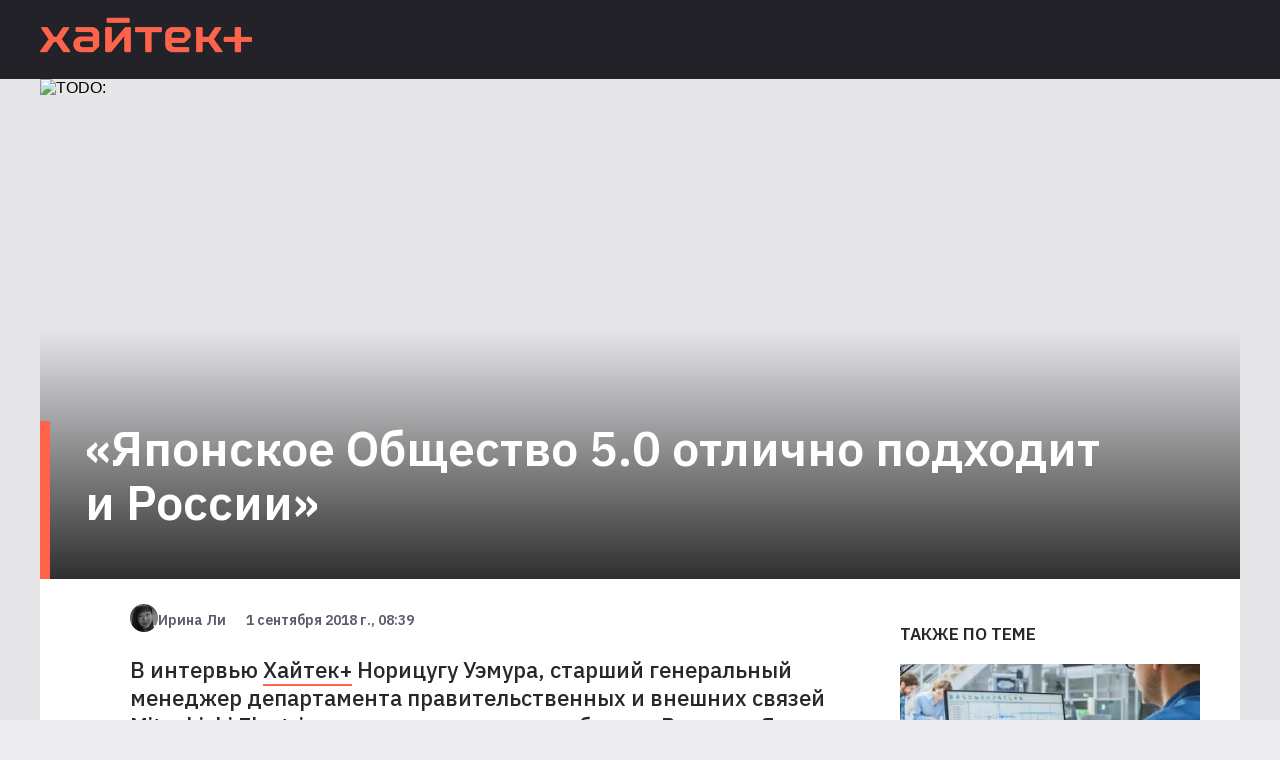

--- FILE ---
content_type: text/html; charset=utf-8
request_url: https://hightech.plus/2018/09/01/yaponskoe-obshestvo-50-otlichno-podhodit-i-rossii
body_size: 25062
content:
<!DOCTYPE html><html lang="ru"><head><meta charSet="utf-8"/><meta name="viewport" content="width=device-width"/><link rel="preload" as="image" imageSrcSet="/_next/image?url=%2F_next%2Fstatic%2Fmedia%2Flogo.66b42144.png&amp;w=640&amp;q=75 640w, /_next/image?url=%2F_next%2Fstatic%2Fmedia%2Flogo.66b42144.png&amp;w=750&amp;q=75 750w, /_next/image?url=%2F_next%2Fstatic%2Fmedia%2Flogo.66b42144.png&amp;w=828&amp;q=75 828w, /_next/image?url=%2F_next%2Fstatic%2Fmedia%2Flogo.66b42144.png&amp;w=1080&amp;q=75 1080w, /_next/image?url=%2F_next%2Fstatic%2Fmedia%2Flogo.66b42144.png&amp;w=1200&amp;q=75 1200w, /_next/image?url=%2F_next%2Fstatic%2Fmedia%2Flogo.66b42144.png&amp;w=1920&amp;q=75 1920w, /_next/image?url=%2F_next%2Fstatic%2Fmedia%2Flogo.66b42144.png&amp;w=2048&amp;q=75 2048w, /_next/image?url=%2F_next%2Fstatic%2Fmedia%2Flogo.66b42144.png&amp;w=3840&amp;q=75 3840w" imageSizes="100vw"/><title>&quot;Японское Общество 5.0 отлично подходит и России&quot;</title><script>window.yaContextCb = window.yaContextCb || []</script><script src="https://yandex.ru/ads/system/context.js" async=""></script><meta property="og:title" content="&quot;Японское Общество 5.0 отлично подходит и России&quot;"/><meta property="og:type" content="article"/><meta property="og:url" content="https://hightech.plus/2018/09/01/yaponskoe-obshestvo-50-otlichno-podhodit-i-rossii"/><meta property="og:image" content="https://files.hightech.plus/photos/article-bf3a233f-a041-4180-aeca-c5fcc967ef22/12b4350b-df58-4878-98a4-c236313da991.jpg"/><meta property="og:description" content="В интервью &lt;a href=&quot;https://hightech.plus/&quot; target=&quot;_blank&quot;&gt;Хайтек+&lt;/a&gt; Норицугу Уэмура, старший генеральный менеджер департамента правительственных и внешних связей Mitsubishi Electric, рассказал о схожих проблемах России и Японии, первых беспилотных автомобилях на улицах Токио и невозможности страшного будущего из &quot;Черного зеркала&quot;."/><meta property="description" content="В интервью &lt;a href=&quot;https://hightech.plus/&quot; target=&quot;_blank&quot;&gt;Хайтек+&lt;/a&gt; Норицугу Уэмура, старший генеральный менеджер департамента правительственных и внешних связей Mitsubishi Electric, рассказал о схожих проблемах России и Японии, первых беспилотных автомобилях на улицах Токио и невозможности страшного будущего из &quot;Черного зеркала&quot;."/><link rel="preload" as="image" imageSrcSet="/_next/image?url=https%3A%2F%2Ffiles.hightech.plus%2Fphotos%2Farticle-bf3a233f-a041-4180-aeca-c5fcc967ef22%2F973ff886-87fd-4a8e-9be2-f3a83700bcc1.jpeg&amp;w=640&amp;q=75 640w, /_next/image?url=https%3A%2F%2Ffiles.hightech.plus%2Fphotos%2Farticle-bf3a233f-a041-4180-aeca-c5fcc967ef22%2F973ff886-87fd-4a8e-9be2-f3a83700bcc1.jpeg&amp;w=750&amp;q=75 750w, /_next/image?url=https%3A%2F%2Ffiles.hightech.plus%2Fphotos%2Farticle-bf3a233f-a041-4180-aeca-c5fcc967ef22%2F973ff886-87fd-4a8e-9be2-f3a83700bcc1.jpeg&amp;w=828&amp;q=75 828w, /_next/image?url=https%3A%2F%2Ffiles.hightech.plus%2Fphotos%2Farticle-bf3a233f-a041-4180-aeca-c5fcc967ef22%2F973ff886-87fd-4a8e-9be2-f3a83700bcc1.jpeg&amp;w=1080&amp;q=75 1080w, /_next/image?url=https%3A%2F%2Ffiles.hightech.plus%2Fphotos%2Farticle-bf3a233f-a041-4180-aeca-c5fcc967ef22%2F973ff886-87fd-4a8e-9be2-f3a83700bcc1.jpeg&amp;w=1200&amp;q=75 1200w, /_next/image?url=https%3A%2F%2Ffiles.hightech.plus%2Fphotos%2Farticle-bf3a233f-a041-4180-aeca-c5fcc967ef22%2F973ff886-87fd-4a8e-9be2-f3a83700bcc1.jpeg&amp;w=1920&amp;q=75 1920w, /_next/image?url=https%3A%2F%2Ffiles.hightech.plus%2Fphotos%2Farticle-bf3a233f-a041-4180-aeca-c5fcc967ef22%2F973ff886-87fd-4a8e-9be2-f3a83700bcc1.jpeg&amp;w=2048&amp;q=75 2048w, /_next/image?url=https%3A%2F%2Ffiles.hightech.plus%2Fphotos%2Farticle-bf3a233f-a041-4180-aeca-c5fcc967ef22%2F973ff886-87fd-4a8e-9be2-f3a83700bcc1.jpeg&amp;w=3840&amp;q=75 3840w" imageSizes="100vw"/><meta name="next-head-count" content="13"/><link rel="preconnect" href="https://fonts.googleapis.com"/><link rel="preconnect" href="https://fonts.gstatic.com"/><meta name="viewport" content="width=device-width, initial-scale=1.0"/><meta name="yandex-verification" content="fcc4f712ad8ba4db"/><meta name="zen-verification" content="DBNVLqSOl9J5XOMFXmf8qWTokRq3n2Esrbf0uqOZr1F4uOPyKIR5FUb4VAgBzBZL"/><meta property="og:site_name" content="Хайтек+"/><link rel="apple-touch-icon" sizes="57x57" href="/static/favicon/apple-icon-57x57.png"/><link rel="apple-touch-icon" sizes="60x60" href="/static/favicon/apple-icon-60x60.png"/><link rel="apple-touch-icon" sizes="72x72" href="/static/favicon/apple-icon-72x72.png"/><link rel="apple-touch-icon" sizes="76x76" href="/static/favicon/apple-icon-76x76.png"/><link rel="apple-touch-icon" sizes="114x114" href="/static/favicon/apple-icon-114x114.png"/><link rel="apple-touch-icon" sizes="120x120" href="/static/favicon/apple-icon-120x120.png"/><link rel="apple-touch-icon" sizes="144x144" href="/static/favicon/apple-icon-144x144.png"/><link rel="apple-touch-icon" sizes="152x152" href="/static/favicon/apple-icon-152x152.png"/><link rel="apple-touch-icon" sizes="180x180" href="/static/favicon/apple-icon-180x180.png"/><link rel="icon" type="image/png" sizes="192x192" href="/static/favicon/android-icon-192x192.png"/><link rel="icon" type="image/png" sizes="256x256" href="/static/favicon/favicon-256x256.png"/><link rel="icon" type="image/png" sizes="96x96" href="/static/favicon/favicon-96x96.png"/><link rel="icon" type="image/png" sizes="32x32" href="/static/favicon/favicon-32x32.png"/><link rel="icon" type="image/png" sizes="16x16" href="/static/favicon/favicon-16x16.png"/><link rel="preload" href="/_next/static/css/b4c32c41f38a5a4f.css" as="style"/><link rel="stylesheet" href="/_next/static/css/b4c32c41f38a5a4f.css" data-n-g=""/><link rel="preload" href="/_next/static/css/ea9abb328aeae7ea.css" as="style"/><link rel="stylesheet" href="/_next/static/css/ea9abb328aeae7ea.css" data-n-p=""/><noscript data-n-css=""></noscript><script defer="" nomodule="" src="/_next/static/chunks/polyfills-c67a75d1b6f99dc8.js"></script><script src="/_next/static/chunks/webpack-cb7634a8b6194820.js" defer=""></script><script src="/_next/static/chunks/framework-4556c45dd113b893.js" defer=""></script><script src="/_next/static/chunks/main-c354a30bda3d62a6.js" defer=""></script><script src="/_next/static/chunks/pages/_app-8ecf1c3df1242e5b.js" defer=""></script><script src="/_next/static/chunks/747-a87f715e0aa92586.js" defer=""></script><script src="/_next/static/chunks/462-817b1b7f7714ba8a.js" defer=""></script><script src="/_next/static/chunks/pages/%5B...publication%5D-87abdcb91212214f.js" defer=""></script><script src="/_next/static/0BZWVM9GK7cVANU5tVSHf/_buildManifest.js" defer=""></script><script src="/_next/static/0BZWVM9GK7cVANU5tVSHf/_ssgManifest.js" defer=""></script></head><body><div id="__next"><div class="Layout_root__Mzu95"><header class="Header_header__Szy8R"><div class="Header_logoContainer__XnyK5"><a class="Header_logo__NvaF1" href="/"><span style="box-sizing:border-box;display:block;overflow:hidden;width:initial;height:initial;background:none;opacity:1;border:0;margin:0;padding:0;position:absolute;top:0;left:0;bottom:0;right:0"><img alt="Hitech logo" sizes="100vw" srcSet="/_next/image?url=%2F_next%2Fstatic%2Fmedia%2Flogo.66b42144.png&amp;w=640&amp;q=75 640w, /_next/image?url=%2F_next%2Fstatic%2Fmedia%2Flogo.66b42144.png&amp;w=750&amp;q=75 750w, /_next/image?url=%2F_next%2Fstatic%2Fmedia%2Flogo.66b42144.png&amp;w=828&amp;q=75 828w, /_next/image?url=%2F_next%2Fstatic%2Fmedia%2Flogo.66b42144.png&amp;w=1080&amp;q=75 1080w, /_next/image?url=%2F_next%2Fstatic%2Fmedia%2Flogo.66b42144.png&amp;w=1200&amp;q=75 1200w, /_next/image?url=%2F_next%2Fstatic%2Fmedia%2Flogo.66b42144.png&amp;w=1920&amp;q=75 1920w, /_next/image?url=%2F_next%2Fstatic%2Fmedia%2Flogo.66b42144.png&amp;w=2048&amp;q=75 2048w, /_next/image?url=%2F_next%2Fstatic%2Fmedia%2Flogo.66b42144.png&amp;w=3840&amp;q=75 3840w" src="/_next/image?url=%2F_next%2Fstatic%2Fmedia%2Flogo.66b42144.png&amp;w=3840&amp;q=75" decoding="async" data-nimg="fill" style="position:absolute;top:0;left:0;bottom:0;right:0;box-sizing:border-box;padding:0;border:none;margin:auto;display:block;width:0;height:0;min-width:100%;max-width:100%;min-height:100%;max-height:100%"/></span></a></div></header><main><div class="ht-container" itemscope="" itemType="http://schema.org/NewsArticle"><meta itemscope="" itemProp="mainEntityOfPage" itemType="https://schema.org/WebPage" itemID="bf3a233f-a041-4180-aeca-c5fcc967ef22"/><div class="Publication_header__HwuMC"><div id="yandex_rtb_R-A-1300228-1"></div><div class="Publication_description__xv4R2"><p class="Publication_rubrics__8RdIa" itemProp="name" itemscope="" itemType="http://schema.org/ListItem">Общество 5.0</p><p class="Publication_title__IWJE1" itemProp="headline">«Японское Общество 5.0 отлично подходит и России»</p></div><div class="Publication_infoMobile__hwNXg" itemProp="author" itemscope="" itemType="http://schema.org/Person"><svg class="Avatar_root__fkfPR Avatar_extraSmall__xOCTL  Avatar_rounding__ausmG "><filter id="duotone"><feColorMatrix type="matrix" result="grayscale" values="1 0 0 0 0 1 0 0 0 0 1 0 0 0 0 0 0 0 1 0"></feColorMatrix><feComponentTransfer color-interpolation-filters="sRGB" result="duotone"><feFuncR type="table" tableValues="0.2745098039 1 "></feFuncR><feFuncG type="table" tableValues="0.2039215686 1 "></feFuncG><feFuncB type="table" tableValues="0.4274509804 1 "></feFuncB><feFuncA type="table" tableValues="0 1"></feFuncA></feComponentTransfer></filter><image xlink:href="https://files.hightech.plus/avatars/38a9e3b2-c0b9-4180-b993-3b22886aaeb4.jpeg" class="Avatar_image__7EEfx "></image></svg><span class="Publication_name__Ma5BL" itemProp="name">Ирина Ли</span><span class="Publication_date__uXQVz" itemProp="datePublished">1 сентября 2018 г., 08:39</span></div><div class="Publication_imgWrapper__rjy7O"><span style="box-sizing:border-box;display:block;overflow:hidden;width:initial;height:initial;background:none;opacity:1;border:0;margin:0;padding:0;position:absolute;top:0;left:0;bottom:0;right:0"><img alt="TODO:" sizes="100vw" srcSet="/_next/image?url=https%3A%2F%2Ffiles.hightech.plus%2Fphotos%2Farticle-bf3a233f-a041-4180-aeca-c5fcc967ef22%2F973ff886-87fd-4a8e-9be2-f3a83700bcc1.jpeg&amp;w=640&amp;q=75 640w, /_next/image?url=https%3A%2F%2Ffiles.hightech.plus%2Fphotos%2Farticle-bf3a233f-a041-4180-aeca-c5fcc967ef22%2F973ff886-87fd-4a8e-9be2-f3a83700bcc1.jpeg&amp;w=750&amp;q=75 750w, /_next/image?url=https%3A%2F%2Ffiles.hightech.plus%2Fphotos%2Farticle-bf3a233f-a041-4180-aeca-c5fcc967ef22%2F973ff886-87fd-4a8e-9be2-f3a83700bcc1.jpeg&amp;w=828&amp;q=75 828w, /_next/image?url=https%3A%2F%2Ffiles.hightech.plus%2Fphotos%2Farticle-bf3a233f-a041-4180-aeca-c5fcc967ef22%2F973ff886-87fd-4a8e-9be2-f3a83700bcc1.jpeg&amp;w=1080&amp;q=75 1080w, /_next/image?url=https%3A%2F%2Ffiles.hightech.plus%2Fphotos%2Farticle-bf3a233f-a041-4180-aeca-c5fcc967ef22%2F973ff886-87fd-4a8e-9be2-f3a83700bcc1.jpeg&amp;w=1200&amp;q=75 1200w, /_next/image?url=https%3A%2F%2Ffiles.hightech.plus%2Fphotos%2Farticle-bf3a233f-a041-4180-aeca-c5fcc967ef22%2F973ff886-87fd-4a8e-9be2-f3a83700bcc1.jpeg&amp;w=1920&amp;q=75 1920w, /_next/image?url=https%3A%2F%2Ffiles.hightech.plus%2Fphotos%2Farticle-bf3a233f-a041-4180-aeca-c5fcc967ef22%2F973ff886-87fd-4a8e-9be2-f3a83700bcc1.jpeg&amp;w=2048&amp;q=75 2048w, /_next/image?url=https%3A%2F%2Ffiles.hightech.plus%2Fphotos%2Farticle-bf3a233f-a041-4180-aeca-c5fcc967ef22%2F973ff886-87fd-4a8e-9be2-f3a83700bcc1.jpeg&amp;w=3840&amp;q=75 3840w" src="/_next/image?url=https%3A%2F%2Ffiles.hightech.plus%2Fphotos%2Farticle-bf3a233f-a041-4180-aeca-c5fcc967ef22%2F973ff886-87fd-4a8e-9be2-f3a83700bcc1.jpeg&amp;w=3840&amp;q=75" decoding="async" data-nimg="fill" style="position:absolute;top:0;left:0;bottom:0;right:0;box-sizing:border-box;padding:0;border:none;margin:auto;display:block;width:0;height:0;min-width:100%;max-width:100%;min-height:100%;max-height:100%;object-fit:cover"/></span><div class="Publication_gradient__ATbBc"></div></div></div><div class="Publication_content__fiONm"><div><div class="Publication_infoDesktop__xbjtN"><svg class="Avatar_root__fkfPR Avatar_extraSmall__xOCTL  Avatar_rounding__ausmG "><filter id="duotone"><feColorMatrix type="matrix" result="grayscale" values="1 0 0 0 0 1 0 0 0 0 1 0 0 0 0 0 0 0 1 0"></feColorMatrix><feComponentTransfer color-interpolation-filters="sRGB" result="duotone"><feFuncR type="table" tableValues="0.2745098039 1 "></feFuncR><feFuncG type="table" tableValues="0.2039215686 1 "></feFuncG><feFuncB type="table" tableValues="0.4274509804 1 "></feFuncB><feFuncA type="table" tableValues="0 1"></feFuncA></feComponentTransfer></filter><image xlink:href="https://files.hightech.plus/avatars/38a9e3b2-c0b9-4180-b993-3b22886aaeb4.jpeg" class="Avatar_image__7EEfx "></image></svg><span class="Publication_name__Ma5BL">Ирина Ли</span><span class="Publication_date__uXQVz">1 сентября 2018 г., 08:39</span></div><div class="Lead_root__9ogxQ"><p>В интервью <a href="https://hightech.plus/" target="_blank">Хайтек+</a> Норицугу Уэмура, старший генеральный менеджер департамента правительственных и внешних связей Mitsubishi Electric, рассказал о схожих проблемах России и Японии, первых беспилотных автомобилях на улицах Токио и невозможности страшного будущего из «Черного зеркала».</p></div><div class="Icons_root__ciK8b"><a class="Icons_btn__TY_eA Icons_fb__kph3H"><span class="Icons_counter__FwkU2">0</span></a><span class="Icons_separator___DVv_"></span><a class="Icons_btn__TY_eA Icons_vk__FEC_d"><span class="Icons_counter__FwkU2">0</span></a><span class="Icons_separator___DVv_"></span><a class="Icons_btn__TY_eA Icons_wa__8_edo"></a><span class="Icons_separator___DVv_"></span><a class="Icons_btn__TY_eA Icons_tl__oWrt2"></a></div><div class="TelegramShare_root__TXrer">Самые интересные технологические и научные новости выходят в нашем телеграм-канале Хайтек+. <a href="https://t.me/htech_plus" target="_blank" rel="noreferrer"> Подпишитесь</a>, чтобы быть в курсе.</div><div itemProp="articleBody" class="Content_root__moHq_"><div class="QuillLine_root__9FIKd"><p><span style="font-weight:bold">— Концепция Общества 5.0 была представлена в 2016 году. С тех пор она претерпела какие-то изменения? </span></p></div><div class="Teaser_root__Nm_16"><div class="Teaser_icon__pM4ST"><svg viewBox="0 0 15.699 8.707"><polygon points="15.699,3.854 1.914,3.854 5.061,0.707 4.354,0 0,4.354 4.354,8.707 5.061,8 1.914,4.854 15.699,4.854 "></polygon></svg></div><a class="Teaser_link__AL9nb" href="https://t.me/htech_plus/22447">Почему США, Китаю и России важно первыми установить на Луне атомный реактор</a></div><div class="QuillLine_root__9FIKd"><p><span>— Да, концепция смены общественно-экономических форматов появилась в Японии в 2016 году и была создана совместными усилиями японского правительства и национальной бизнес-федерации «Кэйданрэн». За два года в ней ничего не изменилось. Нужно понимать, что Общество 5.0 — это не технология, а концепция — японская версия развития общества в цифровую эпоху. Каждая страна имеет свою. Например, Германия — «Индустрия 4.0», в Китае — «Интернет+», в США — «Индустриальный интернет-консорциум». </span></p></div><div class="QuillLine_root__9FIKd"><p><span>Когда мы говорим о концепции Общества 5.0, мы подразумеваем, прежде всего, формирование новой модели роста экономики для любой страны. При этом речь идет о решении с помощью технологий еще и социальных проблем, — «строительстве лучшего будущего». Сначала люди жили в «Обществе 1.0», или обществе охотников, где доминирующей технологией были лук и стрелы. «Общество 2.0» было аграрным, а формирование «Общества 3.0» подстегнуло изобретение электричества, парового двигателя и в конечном итоге развитие промышленности. Мы с вами живем в цифровом «Обществе 4.0», наблюдая, в том числе, активную цифровизацию промышленности. </span></p></div><div class="QuillLine_root__9FIKd"><p><span>Японская стратегия развития Общества 5.0 расписана до 2022 года, дальше прогнозировать пока рано. Она направлена на то, чтобы решить текущие экономические проблемы, угрожающие будущему развитию. Самое сложное в этом — сломать «стену» принятия. Требуется уделить пристальное внимание образованию и продвижению доктрины в социуме.</span></p></div><div class="QuillLine_root__9FIKd"><blockquote><span>Концепция создана в Японии, но ее можно масштабировать на любую страну: в частности, мы активно ее продвигаем в России, так как здесь есть возможности для ее реализации.</span></blockquote></div><div class="QuillLine_root__9FIKd"><p><span>В России те же проблемы, что и в Японии — снижение рождаемости, увеличение количества пожилых людей, экологические вызовы. Кроме того, эта концепция отлично укладывается в рамки программы «Цифровая экономика РФ», которая была принята президентом Путиным год назад. И, на мой взгляд, решение президента развивать страну в сторону цифровой экономики совершенно верное с точки зрения будущего.</span></p></div><div class="QuillLine_root__9FIKd"><p><span style="font-weight:bold">— Расскажите про первые результаты программы.</span></p></div><div class="QuillLine_root__9FIKd"><p><span>— Сейчас мы проводим бета-тестирование разных направлений этой концепции. Для начала мы определили пять секторов. Это автономное вождение — создание и поддержка 3D-карт для автономного вождения на основе спутниковой системы связи. Автоматизированное производство — платформа e-F@ctory в области промышленной автоматизации. Робототехника. Умная жизнь — создание умных городов, в которых совмещено удобство, безопасность и экономическая эффективность. А также биотехнологии и химическая промышленность. </span></p></div><div class="QuillLine_root__9FIKd"><p><span>Министерство экономики, торговли и промышленности Японии подготовило бюджет для развития данных областей.</span></p></div><div class="QuillLine_root__9FIKd"><p><span>Очень много тестов проводится в области автономного вождения, начиная с сельских регионов, где транспорт очень ограничен.</span></p></div><div class="QuillLine_root__9FIKd"><blockquote><span>У нас есть регионы, где, например, ходит только один автобус в день, люди не могут ехать в город за продуктами. Сейчас там испытывают автономные автобусы, которые доставляют пассажиров от домов к торговым центрам.</span></blockquote></div><div class="QuillLine_root__9FIKd"><p><span>Другой пример — в городской среде. Мы тестируем фургоны без водителей на трассах. Тесты проходят не в реальных условиях, а на полигонах, но уже показали эффективность такого подхода.</span></p></div><div class="QuillLine_root__9FIKd"><p><span>Автономные машины используют данные со спутников: это позволяет им передвигаться по трассам с точностью в 5 см. Даже если автомобиль с помощью датчиков не видит разметку, он с помощью спутников определит позицию на дороге и будет держаться в пределах полосы.</span></p></div><div class="QuillLine_root__9FIKd"><p><span>Конечно, на машине есть сенсоры, но они не могут распознать все: например, если дорога в снегу, то определить разметку с их помощью крайне затруднительно. Пилотные проекты с использованием этих технологий стартуют в реальных условиях в ноябре. </span></p></div><div class="QuillLine_root__9FIKd"><p><span style="font-weight:bold">— Когда планируется запустить автономные машины на улицы Японии?</span></p></div><div class="QuillLine_root__9FIKd"><p><span>— Правительство ориентируется на 2020 год, к Олимпийским Играм в Токио. К этому времени должны быть готовы автономные автобусы, которые будут перевозить посетителей к стадионам. </span></p></div><div class="QuillLine_root__9FIKd"><p><span style="font-weight:bold">— Пока только автобусы, так как они едут по определенным маршрутам?</span></p></div><div class="QuillLine_root__9FIKd"><p><span>— Да, с обычными машинами сложнее. Сейчас каждый автопроизводитель, ведущие ИТ-компании со всего мира ведут разработки в области автономного вождения.</span></p></div><div class="QuillLine_root__9FIKd"><blockquote><span>Однако для полномасштабного запуска беспилотных автомобилей нужны инфраструктура, данные со спутников, проложенные карты, которые должны быть имплементированы государством. В этом и сложность.</span></blockquote></div><div class="QuillLine_root__9FIKd"><p><span style="font-weight:bold">— Что правительство Японии делает для продвижения и реализации концепции «Общества 5.0»?</span></p></div><div class="QuillLine_root__9FIKd"><p><span>— Во-первых, выделение средств из бюджета. Общий бюджет всех министерств в 2018 году на развитие науки и технологий составляет $34,8 млрд, включая соответствующий бюджет на развитие концепции «Общество 5.0». Отдельно выделить конкретную цифру сложно.</span></p></div><div class="QuillLine_root__9FIKd"><p><span>Для сравнения: министерство экономики, торговли и промышленности выделяет на разработку искусственного интеллекта нового поколения — $45 млн, а на разработка технологии открытых соединений для внедрения IoT — $47 млн. А на дальнейшее развитие применения робототехники в обществе — еще $17,5 млн.</span></p></div><div class="QuillLine_root__9FIKd"><p><span>Во-вторых, снижение налогов. С июня этого года компании, которые инвестируют более $500 тыс. ежегодно в разработку анализа данных для повышения производительности и безопасности программного обеспечения, оборудования и машин, получают особую ставку на амортизацию оборудования — 30%. За счет этого налог на прибыль снижается на 3-5% в год. </span></p></div><div class="QuillLine_root__9FIKd"><p><span style="font-weight:bold">— Какие есть препятствия для развития «Общества 5.0» в Японии и во всем мире? </span></p></div><div class="QuillLine_root__9FIKd"><p><span>— Главное — это принятие концепции обычными людьми. До сих пор не все граждане полностью понимают, какие преимущества они получат. В Японии и правительство, и бизнес видят, что «Общество 5.0» — это неизбежное будущее. Но даже в Японии стратегия все еще воспринимается как очередная государственная инициатива. Правительство прикладывает усилия к увеличению осведомленности граждан о том, что это хорошо и для них тоже, например, для питания или медицины.</span></p></div><div class="QuillLine_root__9FIKd"><blockquote><span>Речь идет о создании персональных медсервисов на основе сбора и анализа данных о заболеваниях, в том числе генетической информации.</span></blockquote></div><div class="QuillLine_root__9FIKd"><p><span>Если данные о здоровье конкретного гражданина будут храниться в одном месте, то это намного упростит процесс посещения врачей, так как другой доктор сможет увидеть всю историю болезни, описанную первым врачом. </span></p></div><div class="QuillLine_root__9FIKd"><p><span>Современные технологии вроде роботизированных </span><a href="https://hightech.plus/2018/08/08/rabochie-zavodov-ford-nachinayut-ispolzovat-ekzoskeleti" target="_blank">экзоскелетов</a><span> и приборов для улучшения зрения и слуха помогут пожилым людям вновь быть вовлеченными в трудовую деятельность и в жизнь общества, передавать следующим поколениям свой уникальный опыт.</span></p></div><div class="QuillLine_root__9FIKd"><p><span>Подобные изменения кажутся фантастикой, но это не такая уж далекая ступень интернета вещей (IoT, Internet of Things) и интернета всего (IoE, Internet of Everything). </span></p></div><div class="QuillLine_root__9FIKd"><blockquote><span>Сейчас многие преобразования, связанные с реализацией стратегии «Общества 5.0», требуют законодательных изменений. Вот простой пример.</span></blockquote></div><div class="QuillLine_root__9FIKd"><p><span>Уже сейчас есть техническая возможность обслуживать лифты производства Mitsubishi Electric дистанционно, без выезда инженера на место. Все данные об отклонениях собираются на местах роботами и с помощью IoT передаются на станции техобслуживания. Существующие технологии позволяют спрогнозировать отклонения, заранее предупредить клиента о возможной неполадке и заранее осмотреть лифт или заменить деталь. Но по закону в любом случае необходим выезд на место инженера. Чтобы иметь возможность обслуживать лифты дистанционно, нужно внести ряд поправок в текущее законодательство. </span></p></div><div class="QuillLine_root__9FIKd"><p><span>В стратегии «Общества 5.0» о подобных проблемах говорится, как о «стенах», которые нужно преодолеть на пути к новому обществу.</span></p></div><div class="QuillLine_root__9FIKd"><blockquote><span>Всего существует пять «стен»: стена министерств и ведомств, законодательной системы, технологий, человеческих ресурсов и стена принятия обществом.</span></blockquote></div><div class="QuillLine_root__9FIKd"><p><span>Чтобы перейти к концепции нового типа, нужно полностью перестроить работу этих систем. Именно поэтому изменения должны произойти одновременно на двух уровнях — на законодательном и в сознании граждан. </span></p></div><div class="QuillLine_root__9FIKd"><p><span style="font-weight:bold">— Думаете, люди готовы делиться данными с государством или компаниями?</span></p></div><div class="QuillLine_root__9FIKd"><p><span>— Конечно, есть эмоциональная составляющая. Люди очень осторожны, когда дело касается данных об их здоровья. Для полного доверия нужно время. И тут важна роль государства, которое покажет обычным гражданам, в чем состоят преимущества и что это безопасно. Я думаю, через два года люди придут к такому пониманию. </span></p></div><div class="QuillLine_root__9FIKd"><p><span style="font-weight:bold">— Япония — страна с самым высоким уровнем автоматизации. Сейчас в мире не утихают разговоры о создании все более продвинутого искусственного интеллекта. На ваш взгляд, деятельность роботов нужно законодательно регулировать?</span></p></div><div class="QuillLine_root__9FIKd"><p><span>— Я считаю, что правила для ИИ необходимы. Что делать, когда машины начнут общаться друг с другом без участия человека? Правила нужны, но, безусловно, в рамках логики. Юристы и бизнес сейчас обсуждают этот вопрос: как правильно описать все сложные моменты, например, в беспилотном транспорте.</span></p></div><div class="QuillLine_root__9FIKd"><blockquote><span>Представьте ситуацию: автономная машина фиксирует, что велика вероятность столкновения с машиной, где четыре человека, и с машиной, где один водитель. Какое решение должна принять машина?</span></blockquote></div><div class="QuillLine_root__9FIKd"><p><span> Это этический вопрос. Для этого и нужны эксперты, которые решат эту проблему. </span></p></div><div class="QuillLine_root__9FIKd"><p><span style="font-weight:bold">— Как вы знаете, в Китае почти случилось то, что описывалось в сериале «Черное зеркало»: там ввели систему </span><a href="https://hightech.plus/2018/07/24/ii-sistema-zorkie-glaza-kak-kitai-vistraivaet-kiber-antiutopiyu" target="_blank" style="font-weight:500">рейтинга</a><span style="font-weight:bold">, которая учитывает «поведение» гражданина — его кредитную историю, штрафы и т. п. Хороший рейтинг дает определенные привилегии, плохой — порождает ограничения. Как вы думаете, мы идем к этому?</span></p></div><div class="QuillLine_root__9FIKd"><p><span>— Могу с уверенностью сказать, что в Японии такое невозможно. У нас есть персональные карты, которые заменяют паспорт и хранят всю историю о гражданине. Это удобно: вставляешь ее в компьютер и видишь все. В Китае, возможно, начнут злоупотреблять технологиями. Но в Японии это невозможно, так как люди просто не позволят правительству ввести такую систему.</span></p></div></div><span></span><div class="Publication_adfoxyandex__09rf8" id="0bf3a233f-a041-4180-aeca-c5fcc967ef22"></div><div id="yandex_rtb_R-A-1300228-3"></div></div><div class="Publication_aside__A2NPu"><div id="adfox_1638461103547294_0" class="Publication_ad__XPl9w"></div><div><h3 class="Aside_header__UQatE">Также по теме</h3><a class="Aside_publication__yMhW4" href="/2022/05/04/cifrovie-peremeni-5-rossiiskih-it-produktov-dlya-zameni-zarubezhnogo-po"><div class="Aside_imgWrapper__23bDa"><div><span style="box-sizing:border-box;display:block;overflow:hidden;width:initial;height:initial;background:none;opacity:1;border:0;margin:0;padding:0;position:absolute;top:0;left:0;bottom:0;right:0"><img alt="TODO:" src="[data-uri]" decoding="async" data-nimg="fill" style="position:absolute;top:0;left:0;bottom:0;right:0;box-sizing:border-box;padding:0;border:none;margin:auto;display:block;width:0;height:0;min-width:100%;max-width:100%;min-height:100%;max-height:100%;object-fit:cover"/><noscript><img alt="TODO:" sizes="100vw" srcSet="/_next/image?url=https%3A%2F%2Ffiles.hightech.plus%2Fphotos%2Farticle-8a358a0e-9927-487d-87ae-c9f878ae194f%2Fdbd07044-9b45-4c8e-abca-24122bfb553e.jpeg&amp;w=640&amp;q=75 640w, /_next/image?url=https%3A%2F%2Ffiles.hightech.plus%2Fphotos%2Farticle-8a358a0e-9927-487d-87ae-c9f878ae194f%2Fdbd07044-9b45-4c8e-abca-24122bfb553e.jpeg&amp;w=750&amp;q=75 750w, /_next/image?url=https%3A%2F%2Ffiles.hightech.plus%2Fphotos%2Farticle-8a358a0e-9927-487d-87ae-c9f878ae194f%2Fdbd07044-9b45-4c8e-abca-24122bfb553e.jpeg&amp;w=828&amp;q=75 828w, /_next/image?url=https%3A%2F%2Ffiles.hightech.plus%2Fphotos%2Farticle-8a358a0e-9927-487d-87ae-c9f878ae194f%2Fdbd07044-9b45-4c8e-abca-24122bfb553e.jpeg&amp;w=1080&amp;q=75 1080w, /_next/image?url=https%3A%2F%2Ffiles.hightech.plus%2Fphotos%2Farticle-8a358a0e-9927-487d-87ae-c9f878ae194f%2Fdbd07044-9b45-4c8e-abca-24122bfb553e.jpeg&amp;w=1200&amp;q=75 1200w, /_next/image?url=https%3A%2F%2Ffiles.hightech.plus%2Fphotos%2Farticle-8a358a0e-9927-487d-87ae-c9f878ae194f%2Fdbd07044-9b45-4c8e-abca-24122bfb553e.jpeg&amp;w=1920&amp;q=75 1920w, /_next/image?url=https%3A%2F%2Ffiles.hightech.plus%2Fphotos%2Farticle-8a358a0e-9927-487d-87ae-c9f878ae194f%2Fdbd07044-9b45-4c8e-abca-24122bfb553e.jpeg&amp;w=2048&amp;q=75 2048w, /_next/image?url=https%3A%2F%2Ffiles.hightech.plus%2Fphotos%2Farticle-8a358a0e-9927-487d-87ae-c9f878ae194f%2Fdbd07044-9b45-4c8e-abca-24122bfb553e.jpeg&amp;w=3840&amp;q=75 3840w" src="/_next/image?url=https%3A%2F%2Ffiles.hightech.plus%2Fphotos%2Farticle-8a358a0e-9927-487d-87ae-c9f878ae194f%2Fdbd07044-9b45-4c8e-abca-24122bfb553e.jpeg&amp;w=3840&amp;q=75" decoding="async" data-nimg="fill" style="position:absolute;top:0;left:0;bottom:0;right:0;box-sizing:border-box;padding:0;border:none;margin:auto;display:block;width:0;height:0;min-width:100%;max-width:100%;min-height:100%;max-height:100%;object-fit:cover" loading="lazy"/></noscript></span></div><section class="Aside_overlay__fuocx"></section></div><div><p class="Aside_rubrics__pFroU">Мнения</p><p class="Aside_title__G41sw">Цифровые перемены: 6 российских IT-продуктов для замены зарубежного ПО</p></div></a><a class="Aside_publication__yMhW4" href="/2021/06/03/smozhet-li-iskusstvennii-intellekt-polnostyu-zamenit-vrachei"><div class="Aside_imgWrapper__23bDa"><div><span style="box-sizing:border-box;display:block;overflow:hidden;width:initial;height:initial;background:none;opacity:1;border:0;margin:0;padding:0;position:absolute;top:0;left:0;bottom:0;right:0"><img alt="TODO:" src="[data-uri]" decoding="async" data-nimg="fill" style="position:absolute;top:0;left:0;bottom:0;right:0;box-sizing:border-box;padding:0;border:none;margin:auto;display:block;width:0;height:0;min-width:100%;max-width:100%;min-height:100%;max-height:100%;object-fit:cover"/><noscript><img alt="TODO:" sizes="100vw" srcSet="/_next/image?url=https%3A%2F%2Ffiles.hightech.plus%2Fphotos%2Farticle-a8e18c00-e69d-474c-be8d-33f579efd240%2Fce81d9b9-64a9-4ed8-9e62-26036d2d9bbb.jpeg&amp;w=640&amp;q=75 640w, /_next/image?url=https%3A%2F%2Ffiles.hightech.plus%2Fphotos%2Farticle-a8e18c00-e69d-474c-be8d-33f579efd240%2Fce81d9b9-64a9-4ed8-9e62-26036d2d9bbb.jpeg&amp;w=750&amp;q=75 750w, /_next/image?url=https%3A%2F%2Ffiles.hightech.plus%2Fphotos%2Farticle-a8e18c00-e69d-474c-be8d-33f579efd240%2Fce81d9b9-64a9-4ed8-9e62-26036d2d9bbb.jpeg&amp;w=828&amp;q=75 828w, /_next/image?url=https%3A%2F%2Ffiles.hightech.plus%2Fphotos%2Farticle-a8e18c00-e69d-474c-be8d-33f579efd240%2Fce81d9b9-64a9-4ed8-9e62-26036d2d9bbb.jpeg&amp;w=1080&amp;q=75 1080w, /_next/image?url=https%3A%2F%2Ffiles.hightech.plus%2Fphotos%2Farticle-a8e18c00-e69d-474c-be8d-33f579efd240%2Fce81d9b9-64a9-4ed8-9e62-26036d2d9bbb.jpeg&amp;w=1200&amp;q=75 1200w, /_next/image?url=https%3A%2F%2Ffiles.hightech.plus%2Fphotos%2Farticle-a8e18c00-e69d-474c-be8d-33f579efd240%2Fce81d9b9-64a9-4ed8-9e62-26036d2d9bbb.jpeg&amp;w=1920&amp;q=75 1920w, /_next/image?url=https%3A%2F%2Ffiles.hightech.plus%2Fphotos%2Farticle-a8e18c00-e69d-474c-be8d-33f579efd240%2Fce81d9b9-64a9-4ed8-9e62-26036d2d9bbb.jpeg&amp;w=2048&amp;q=75 2048w, /_next/image?url=https%3A%2F%2Ffiles.hightech.plus%2Fphotos%2Farticle-a8e18c00-e69d-474c-be8d-33f579efd240%2Fce81d9b9-64a9-4ed8-9e62-26036d2d9bbb.jpeg&amp;w=3840&amp;q=75 3840w" src="/_next/image?url=https%3A%2F%2Ffiles.hightech.plus%2Fphotos%2Farticle-a8e18c00-e69d-474c-be8d-33f579efd240%2Fce81d9b9-64a9-4ed8-9e62-26036d2d9bbb.jpeg&amp;w=3840&amp;q=75" decoding="async" data-nimg="fill" style="position:absolute;top:0;left:0;bottom:0;right:0;box-sizing:border-box;padding:0;border:none;margin:auto;display:block;width:0;height:0;min-width:100%;max-width:100%;min-height:100%;max-height:100%;object-fit:cover" loading="lazy"/></noscript></span></div><section class="Aside_overlay__fuocx"></section></div><div><p class="Aside_rubrics__pFroU">Мнения</p><p class="Aside_title__G41sw">Сможет ли искусственный интеллект полностью заменить врачей</p></div></a><a class="Aside_publication__yMhW4" href="/2020/11/29/v-blizhaishem-budushem-zdravoohranenie-stanet-prakticheski-besplatnim"><div class="Aside_imgWrapper__23bDa"><div><span style="box-sizing:border-box;display:block;overflow:hidden;width:initial;height:initial;background:none;opacity:1;border:0;margin:0;padding:0;position:absolute;top:0;left:0;bottom:0;right:0"><img alt="TODO:" src="[data-uri]" decoding="async" data-nimg="fill" style="position:absolute;top:0;left:0;bottom:0;right:0;box-sizing:border-box;padding:0;border:none;margin:auto;display:block;width:0;height:0;min-width:100%;max-width:100%;min-height:100%;max-height:100%;object-fit:cover"/><noscript><img alt="TODO:" sizes="100vw" srcSet="/_next/image?url=https%3A%2F%2Ffiles.hightech.plus%2Fphotos%2Farticle-62e96dbb-6474-4968-8897-0a4b3167ab62%2Fe928cbfb-f4d0-4f91-b452-2a121abe4a9f.jpeg&amp;w=640&amp;q=75 640w, /_next/image?url=https%3A%2F%2Ffiles.hightech.plus%2Fphotos%2Farticle-62e96dbb-6474-4968-8897-0a4b3167ab62%2Fe928cbfb-f4d0-4f91-b452-2a121abe4a9f.jpeg&amp;w=750&amp;q=75 750w, /_next/image?url=https%3A%2F%2Ffiles.hightech.plus%2Fphotos%2Farticle-62e96dbb-6474-4968-8897-0a4b3167ab62%2Fe928cbfb-f4d0-4f91-b452-2a121abe4a9f.jpeg&amp;w=828&amp;q=75 828w, /_next/image?url=https%3A%2F%2Ffiles.hightech.plus%2Fphotos%2Farticle-62e96dbb-6474-4968-8897-0a4b3167ab62%2Fe928cbfb-f4d0-4f91-b452-2a121abe4a9f.jpeg&amp;w=1080&amp;q=75 1080w, /_next/image?url=https%3A%2F%2Ffiles.hightech.plus%2Fphotos%2Farticle-62e96dbb-6474-4968-8897-0a4b3167ab62%2Fe928cbfb-f4d0-4f91-b452-2a121abe4a9f.jpeg&amp;w=1200&amp;q=75 1200w, /_next/image?url=https%3A%2F%2Ffiles.hightech.plus%2Fphotos%2Farticle-62e96dbb-6474-4968-8897-0a4b3167ab62%2Fe928cbfb-f4d0-4f91-b452-2a121abe4a9f.jpeg&amp;w=1920&amp;q=75 1920w, /_next/image?url=https%3A%2F%2Ffiles.hightech.plus%2Fphotos%2Farticle-62e96dbb-6474-4968-8897-0a4b3167ab62%2Fe928cbfb-f4d0-4f91-b452-2a121abe4a9f.jpeg&amp;w=2048&amp;q=75 2048w, /_next/image?url=https%3A%2F%2Ffiles.hightech.plus%2Fphotos%2Farticle-62e96dbb-6474-4968-8897-0a4b3167ab62%2Fe928cbfb-f4d0-4f91-b452-2a121abe4a9f.jpeg&amp;w=3840&amp;q=75 3840w" src="/_next/image?url=https%3A%2F%2Ffiles.hightech.plus%2Fphotos%2Farticle-62e96dbb-6474-4968-8897-0a4b3167ab62%2Fe928cbfb-f4d0-4f91-b452-2a121abe4a9f.jpeg&amp;w=3840&amp;q=75" decoding="async" data-nimg="fill" style="position:absolute;top:0;left:0;bottom:0;right:0;box-sizing:border-box;padding:0;border:none;margin:auto;display:block;width:0;height:0;min-width:100%;max-width:100%;min-height:100%;max-height:100%;object-fit:cover" loading="lazy"/></noscript></span></div><section class="Aside_overlay__fuocx"></section></div><div><p class="Aside_rubrics__pFroU">Мнения</p><p class="Aside_title__G41sw">«В ближайшем будущем здравоохранение станет практически бесплатным»</p></div></a><a class="Aside_publication__yMhW4" href="/2019/09/09/talanti-i-mutanti-kak-geneticheskoe-testirovanie-izmenit-sport"><div class="Aside_imgWrapper__23bDa"><div><span style="box-sizing:border-box;display:block;overflow:hidden;width:initial;height:initial;background:none;opacity:1;border:0;margin:0;padding:0;position:absolute;top:0;left:0;bottom:0;right:0"><img alt="TODO:" src="[data-uri]" decoding="async" data-nimg="fill" style="position:absolute;top:0;left:0;bottom:0;right:0;box-sizing:border-box;padding:0;border:none;margin:auto;display:block;width:0;height:0;min-width:100%;max-width:100%;min-height:100%;max-height:100%;object-fit:cover"/><noscript><img alt="TODO:" sizes="100vw" srcSet="/_next/image?url=https%3A%2F%2Ffiles.hightech.plus%2Fphotos%2Farticle-93d970f6-30c4-4e60-a143-288eb8c72799%2Fbacc4017-a12f-4526-a8cc-bb14590b8f73.jpeg&amp;w=640&amp;q=75 640w, /_next/image?url=https%3A%2F%2Ffiles.hightech.plus%2Fphotos%2Farticle-93d970f6-30c4-4e60-a143-288eb8c72799%2Fbacc4017-a12f-4526-a8cc-bb14590b8f73.jpeg&amp;w=750&amp;q=75 750w, /_next/image?url=https%3A%2F%2Ffiles.hightech.plus%2Fphotos%2Farticle-93d970f6-30c4-4e60-a143-288eb8c72799%2Fbacc4017-a12f-4526-a8cc-bb14590b8f73.jpeg&amp;w=828&amp;q=75 828w, /_next/image?url=https%3A%2F%2Ffiles.hightech.plus%2Fphotos%2Farticle-93d970f6-30c4-4e60-a143-288eb8c72799%2Fbacc4017-a12f-4526-a8cc-bb14590b8f73.jpeg&amp;w=1080&amp;q=75 1080w, /_next/image?url=https%3A%2F%2Ffiles.hightech.plus%2Fphotos%2Farticle-93d970f6-30c4-4e60-a143-288eb8c72799%2Fbacc4017-a12f-4526-a8cc-bb14590b8f73.jpeg&amp;w=1200&amp;q=75 1200w, /_next/image?url=https%3A%2F%2Ffiles.hightech.plus%2Fphotos%2Farticle-93d970f6-30c4-4e60-a143-288eb8c72799%2Fbacc4017-a12f-4526-a8cc-bb14590b8f73.jpeg&amp;w=1920&amp;q=75 1920w, /_next/image?url=https%3A%2F%2Ffiles.hightech.plus%2Fphotos%2Farticle-93d970f6-30c4-4e60-a143-288eb8c72799%2Fbacc4017-a12f-4526-a8cc-bb14590b8f73.jpeg&amp;w=2048&amp;q=75 2048w, /_next/image?url=https%3A%2F%2Ffiles.hightech.plus%2Fphotos%2Farticle-93d970f6-30c4-4e60-a143-288eb8c72799%2Fbacc4017-a12f-4526-a8cc-bb14590b8f73.jpeg&amp;w=3840&amp;q=75 3840w" src="/_next/image?url=https%3A%2F%2Ffiles.hightech.plus%2Fphotos%2Farticle-93d970f6-30c4-4e60-a143-288eb8c72799%2Fbacc4017-a12f-4526-a8cc-bb14590b8f73.jpeg&amp;w=3840&amp;q=75" decoding="async" data-nimg="fill" style="position:absolute;top:0;left:0;bottom:0;right:0;box-sizing:border-box;padding:0;border:none;margin:auto;display:block;width:0;height:0;min-width:100%;max-width:100%;min-height:100%;max-height:100%;object-fit:cover" loading="lazy"/></noscript></span></div><section class="Aside_overlay__fuocx"></section></div><div><p class="Aside_rubrics__pFroU">Мнения</p><p class="Aside_title__G41sw">Таланты и мутанты: как генетическое тестирование изменит спорт</p></div></a></div></div></div><div class="Publication_more__3Rfgv"><div><div id="unit_94661"><a href="http://smi2.ru/">Новости СМИ2</a></div></div><span></span></div></div></main><footer><div class="Footer_contacts__oOQpW"><div class="Contacts_root__fUVDz ht-container"><div class="Links_root__djU03"><div class="Links_links__7juVx"><a href="/page/about">О проекте</a><span>Обратная связь</span></div><div class="Links_social__xXWY_"><a href="https://www.facebook.com/htech.plus/" target="__blank" class="Links_socialIcon__A__S_ Links_icon-fb__k4lXl"></a><a href="https://t.me/htech_plus" target="__blank" class="Links_socialIcon__A__S_ Links_icon-tlgrm__9Mxsf"></a><a href="https://vk.com/htech.plus" target="__blank" class="Links_socialIcon__A__S_ Links_icon-vk__lkiAW"></a><a href="/feed.rss" target="__blank" class="Links_socialIcon__A__S_ Links_icon-rss__oxlVv"></a></div></div><div class="Contacts_note__WibcS">Заметили ошибку? Выделите её и нажмите Ctrl+Enter</div></div></div><div class="Footer_copyrights__xCKH8"><div class="Copyrights_root__N8I_V ht-container"><div class="Copyrights_links__vuyGC"><a href="/page/private-policy">Политика обработки персональных данных</a><a href="/page/user-agreement">Пользовательское соглашение</a></div><div class="Copyrights_more__aHIkp"><div class="Copyrights_copyright__JFoOm"><span style="box-sizing:border-box;display:inline-block;overflow:hidden;width:initial;height:initial;background:none;opacity:1;border:0;margin:0;padding:0;position:relative;max-width:100%"><span style="box-sizing:border-box;display:block;width:initial;height:initial;background:none;opacity:1;border:0;margin:0;padding:0;max-width:100%"><img style="display:block;max-width:100%;width:initial;height:initial;background:none;opacity:1;border:0;margin:0;padding:0" alt="" aria-hidden="true" src="data:image/svg+xml,%3csvg%20xmlns=%27http://www.w3.org/2000/svg%27%20version=%271.1%27%20width=%2736%27%20height=%2736%27/%3e"/></span><img alt="16+" src="[data-uri]" decoding="async" data-nimg="intrinsic" style="position:absolute;top:0;left:0;bottom:0;right:0;box-sizing:border-box;padding:0;border:none;margin:auto;display:block;width:0;height:0;min-width:100%;max-width:100%;min-height:100%;max-height:100%"/><noscript><img alt="16+" srcSet="/static/images/age.svg 1x, /static/images/age.svg 2x" src="/static/images/age.svg" decoding="async" data-nimg="intrinsic" style="position:absolute;top:0;left:0;bottom:0;right:0;box-sizing:border-box;padding:0;border:none;margin:auto;display:block;width:0;height:0;min-width:100%;max-width:100%;min-height:100%;max-height:100%" loading="lazy"/></noscript></span><div class="Copyrights_information__eBFab"><span></span><br/><span class="Copyrights_hideMobile__LddsL"></span></div></div><div class="Copyrights_misc__NbaDd"><a href="//www.liveinternet.ru/click" target="_blank" rel="noreferrer"><img src="//counter.yadro.ru/logo?45.5" title="LiveInternet" alt="" class="Copyrights_liveInternet__p6oMm"/></a><span class="Copyrights_hideDesktop__B4jc_"></span></div></div></div></div></footer></div></div><script id="__NEXT_DATA__" type="application/json">{"props":{"pageProps":{"publication":{"id":"bf3a233f-a041-4180-aeca-c5fcc967ef22","title":"\"Японское Общество 5.0 отлично подходит и России\"","type":"article","url":"yaponskoe-obshestvo-50-otlichno-podhodit-i-rossii","publishedAt":"2018-09-01T08:39:36.74Z","authors":[{"id":"e8497d17-6f43-4bda-bc69-d1e3f5b4697f","type":"employee","firstName":"Ирина","lastName":"Ли","familyName":"","occupation":"","avatar":"https://files.hightech.plus/avatars/38a9e3b2-c0b9-4180-b993-3b22886aaeb4.jpeg"}],"publishedBy":{"id":"cb47bb66-3360-4158-a885-02589ae2e360","login":"anoskov@hightech.plus","avatar":"https://files.hightech.plus/avatars/24db3d71-f743-4e33-b36d-54321fe0d578.jpeg","firstName":"Александр","lastName":"Носков","root":false,"role":"author","deleted":false},"progress":{"author":{"changedAt":"0001-01-01T00:00:00Z","changedBy":null,"status":false},"build":{"changedAt":"2018-08-30T13:12:13.24Z","changedBy":{"id":"c214166a-4672-4f72-95e8-7e03bdb8c2bb","login":"sofiaoleynik@gmail.com","avatar":"https://files.hightech.plus/avatars/f4ad7be1-6c1e-4133-9692-65d5ecee6bcf.jpeg","firstName":"София","lastName":"Лозовая","root":false,"role":"build","deleted":false},"status":true},"editor":{"changedAt":"0001-01-01T00:00:00Z","changedBy":null,"status":false}},"views":7481,"tags":{"companies":[{"id":"mitsubishi-electric","title":"Mitsubishi Electric","type":"companies"}],"labels":[{"id":"общество-50","title":"Общество 5.0","type":"labels"}],"tags":[{"id":"япония","title":"Япония","type":"countries"},{"id":"стратегия","title":"стратегия","type":"tags"},{"id":"цифровизация","title":"цифровизация","type":"tags"},{"id":"интервью","title":"Интервью","type":"labels"}]},"rubrics":[{"id":"25752424-f7c4-4195-b87c-3e3610b74891","title":"Мнения"}],"content":{"content":"{\"ops\":[{\"attributes\":{\"bold\":true},\"insert\":\"- Концепция Общества 5.0 была представлена в 2016 году. С тех пор она претерпела какие-то изменения? \"},{\"insert\":\"\\n- Да, концепция смены общественно-экономических форматов появилась в Японии в 2016 году и была создана совместными усилиями японского правительства и национальной бизнес-федерации «Кэйданрэн». За два года в ней ничего не изменилось. Нужно понимать, что Общество 5.0 - это не технология, а концепция - японская версия развития общества в цифровую эпоху. Каждая страна имеет свою. Например, Германия - \\\"Индустрия 4.0\\\", в Китае - \\\"Интернет+\\\", в США - \\\"Индустриальный интернет-консорциум\\\". \\nКогда мы говорим о концепции Общества 5.0, мы подразумеваем, прежде всего, формирование новой модели роста экономики для любой страны. При этом речь идет о решении с помощью технологий еще и социальных проблем, - «строительстве лучшего будущего». Сначала люди жили в \\\"Обществе 1.0\\\", или обществе охотников, где доминирующей технологией были лук и стрелы. \\\"Общество 2.0\\\" было аграрным, а формирование \\\"Общества 3.0\\\" подстегнуло изобретение электричества, парового двигателя и в конечном итоге развитие промышленности. Мы с вами живем в цифровом \\\"Обществе 4.0\\\", наблюдая, в том числе, активную цифровизацию промышленности. \\nЯпонская стратегия развития Общества 5.0 расписана до 2022 года, дальше прогнозировать пока рано. Она направлена на то, чтобы решить текущие экономические проблемы, угрожающие будущему развитию. Самое сложное в этом - сломать «стену» принятия. Требуется уделить пристальное внимание образованию и продвижению доктрины в социуме.\\nКонцепция создана в Японии, но ее можно масштабировать на любую страну: в частности, мы активно ее продвигаем в России, так как здесь есть возможности для ее реализации.\"},{\"attributes\":{\"blockquote\":true},\"insert\":\"\\n\"},{\"insert\":\"В России те же проблемы, что и в Японии - снижение рождаемости, увеличение количества пожилых людей, экологические вызовы. Кроме того, эта концепция отлично укладывается в рамки программы «Цифровая экономика РФ», которая была принята президентом Путиным год назад. И, на мой взгляд, решение президента развивать страну в сторону цифровой экономики совершенно верное с точки зрения будущего.\\n\"},{\"attributes\":{\"bold\":true},\"insert\":\"- Расскажите про первые результаты программы.\"},{\"insert\":\"\\n- Сейчас мы проводим бета-тестирование разных направлений этой концепции. Для начала мы определили пять секторов. Это автономное вождение - создание и поддержка 3D-карт для автономного вождения на основе спутниковой системы связи. Автоматизированное производство - платформа e-F@ctory в области промышленной автоматизации. Робототехника. Умная жизнь - создание умных городов, в которых совмещено удобство, безопасность и экономическая эффективность. А также биотехнологии и химическая промышленность. \\nМинистерство экономики, торговли и промышленности Японии подготовило бюджет для развития данных областей.\\nОчень много тестов проводится в области автономного вождения, начиная с сельских регионов, где транспорт очень ограничен.\\nУ нас есть регионы, где, например, ходит только один автобус в день, люди не могут ехать в город за продуктами. Сейчас там испытывают автономные автобусы, которые доставляют пассажиров от домов к торговым центрам.\"},{\"attributes\":{\"blockquote\":true},\"insert\":\"\\n\"},{\"insert\":\"Другой пример - в городской среде. Мы тестируем фургоны без водителей на трассах. Тесты проходят не в реальных условиях, а на полигонах, но уже показали эффективность такого подхода.\\nАвтономные машины используют данные со спутников: это позволяет им передвигаться по трассам с точностью в 5 см. Даже если автомобиль с помощью датчиков не видит разметку, он с помощью спутников определит позицию на дороге и будет держаться в пределах полосы.\\nКонечно, на машине есть сенсоры, но они не могут распознать все: например, если дорога в снегу, то определить разметку с их помощью крайне затруднительно. Пилотные проекты с использованием этих технологий стартуют в реальных условиях в ноябре. \\n\"},{\"attributes\":{\"bold\":true},\"insert\":\"- Когда планируется запустить автономные машины на улицы Японии?\"},{\"insert\":\"\\n- Правительство ориентируется на 2020 год, к Олимпийским Играм в Токио. К этому времени должны быть готовы автономные автобусы, которые будут перевозить посетителей к стадионам. \\n\"},{\"attributes\":{\"bold\":true},\"insert\":\"- Пока только автобусы, так как они едут по определенным маршрутам?\"},{\"insert\":\"\\n- Да, с обычными машинами сложнее. Сейчас каждый автопроизводитель, ведущие ИТ-компании со всего мира ведут разработки в области автономного вождения.\\nОднако для полномасштабного запуска беспилотных автомобилей нужны инфраструктура, данные со спутников, проложенные карты, которые должны быть имплементированы государством. В этом и сложность.\"},{\"attributes\":{\"blockquote\":true},\"insert\":\"\\n\"},{\"attributes\":{\"bold\":true},\"insert\":\"- Что правительство Японии делает для продвижения и реализации концепции \\\"Общества 5.0\\\"?\"},{\"insert\":\"\\n- Во-первых, выделение средств из бюджета. Общий бюджет всех министерств в 2018 году на развитие науки и технологий составляет $34,8 млрд, включая соответствующий бюджет на развитие концепции \\\"Общество 5.0\\\". Отдельно выделить конкретную цифру сложно.\\nДля сравнения: министерство экономики, торговли и промышленности выделяет на разработку искусственного интеллекта нового поколения - $45 млн, а на разработка технологии открытых соединений для внедрения IoT - $47 млн. А на дальнейшее развитие применения робототехники в обществе - еще $17,5 млн.\\nВо-вторых, снижение налогов. С июня этого года компании, которые инвестируют более $500 тыс. ежегодно в разработку анализа данных для повышения производительности и безопасности программного обеспечения, оборудования и машин, получают особую ставку на амортизацию оборудования - 30%. За счет этого налог на прибыль снижается на 3-5% в год. \\n\"},{\"attributes\":{\"bold\":true},\"insert\":\"– Какие есть препятствия для развития \\\"Общества 5.0\\\" в Японии и во всем мире? \"},{\"insert\":\"\\n– Главное - это принятие концепции обычными людьми. До сих пор не все граждане полностью понимают, какие преимущества они получат.  В Японии и правительство, и бизнес видят, что \\\"Общество 5.0\\\" - это неизбежное будущее. Но даже в Японии стратегия все еще воспринимается как очередная государственная инициатива. Правительство прикладывает усилия к увеличению осведомленности граждан о том, что это хорошо и для них тоже, например, для питания или медицины.\\nРечь идет о создании персональных медсервисов на основе сбора и анализа данных о заболеваниях, в том числе генетической информации.\"},{\"attributes\":{\"blockquote\":true},\"insert\":\"\\n\"},{\"insert\":\"Если данные о здоровье конкретного гражданина будут храниться в одном месте, то это намного упростит процесс посещения врачей, так как другой доктор сможет увидеть всю историю болезни, описанную первым врачом. \\nСовременные технологии вроде роботизированных \"},{\"attributes\":{\"link\":\"https://hightech.plus/2018/08/08/rabochie-zavodov-ford-nachinayut-ispolzovat-ekzoskeleti\"},\"insert\":\"экзоскелетов\"},{\"insert\":\" и приборов для улучшения зрения и слуха помогут пожилым людям вновь быть вовлеченными в трудовую деятельность и в жизнь общества, передавать следующим поколениям свой уникальный опыт.\\nПодобные изменения кажутся фантастикой, но это не такая уж далекая ступень интернета вещей (IoT, Internet of Things) и интернета всего (IoE, Internet of Everything). \\nСейчас многие преобразования, связанные с реализацией стратегии \\\"Общества 5.0\\\", требуют законодательных изменений. Вот простой пример.\"},{\"attributes\":{\"blockquote\":true},\"insert\":\"\\n\"},{\"insert\":\"Уже сейчас есть техническая возможность обслуживать лифты производства Mitsubishi Electric дистанционно, без выезда инженера на место. Все данные об отклонениях собираются на местах роботами и с помощью IoT передаются на станции техобслуживания. Существующие технологии позволяют спрогнозировать отклонения, заранее предупредить клиента о возможной неполадке и заранее осмотреть лифт или заменить деталь. Но по закону в любом случае необходим выезд на место инженера. Чтобы иметь возможность обслуживать лифты дистанционно, нужно внести ряд поправок в текущее законодательство. \\nВ стратегии \\\"Общества 5.0\\\" о подобных проблемах говорится, как о «стенах», которые нужно преодолеть на пути к новому обществу.\\nВсего существует пять «стен»: стена министерств и ведомств, законодательной системы, технологий, человеческих ресурсов и стена принятия обществом.\"},{\"attributes\":{\"blockquote\":true},\"insert\":\"\\n\"},{\"insert\":\"Чтобы перейти к концепции нового типа, нужно полностью перестроить работу этих систем. Именно поэтому изменения должны произойти одновременно на двух уровнях - на законодательном и в сознании граждан. \\n\"},{\"attributes\":{\"bold\":true},\"insert\":\"- Думаете, люди готовы делиться данными с государством или компаниями?\"},{\"insert\":\"\\n- Конечно, есть эмоциональная составляющая. Люди очень осторожны, когда дело касается данных об их здоровья. Для полного доверия нужно время. И тут важна роль государства, которое покажет обычным гражданам, в чем состоят преимущества и что это безопасно. Я думаю, через два года люди придут к такому пониманию. \\n\"},{\"attributes\":{\"bold\":true},\"insert\":\"- Япония - страна с самым высоким уровнем автоматизации. Сейчас в мире не утихают разговоры о создании все более продвинутого искусственного интеллекта. На ваш взгляд, деятельность роботов нужно законодательно регулировать?\"},{\"insert\":\"\\n- Я считаю, что правила для ИИ необходимы. Что делать, когда машины начнут общаться друг с другом без участия человека? Правила нужны, но, безусловно, в рамках логики. Юристы и бизнес сейчас обсуждают этот вопрос: как правильно описать все сложные моменты, например, в беспилотном транспорте.\\nПредставьте ситуацию: автономная машина фиксирует, что велика вероятность столкновения с машиной, где четыре человека, и с машиной, где один водитель. Какое решение должна принять машина?\"},{\"attributes\":{\"blockquote\":true},\"insert\":\"\\n\"},{\"insert\":\" Это этический вопрос. Для этого и нужны эксперты, которые решат эту проблему. \\n\"},{\"attributes\":{\"bold\":true},\"insert\":\"- Как вы знаете, в Китае почти случилось то, что описывалось в сериале \\\"Черное зеркало\\\": там ввели систему \"},{\"attributes\":{\"bold\":true,\"link\":\"https://hightech.plus/2018/07/24/ii-sistema-zorkie-glaza-kak-kitai-vistraivaet-kiber-antiutopiyu\"},\"insert\":\"рейтинга\"},{\"attributes\":{\"bold\":true},\"insert\":\", которая учитывает \\\"поведение\\\" гражданина - его кредитную историю, штрафы и т.п. Хороший рейтинг дает определенные привилегии, плохой - порождает ограничения. Как вы думаете, мы идем к этому?\"},{\"insert\":\"\\n- Могу с уверенностью сказать, что в Японии такое невозможно. У нас есть персональные карты, которые заменяют паспорт и хранят всю историю о гражданине. Это удобно: вставляешь ее в компьютер и видишь все. В Китае, возможно, начнут злоупотреблять технологиями. Но в Японии это невозможно, так как люди просто не позволят правительству ввести такую систему.\\n\"}]}","html":"\u003cp\u003e\u003cstrong\u003e- Концепция Общества 5.0 была представлена в 2016 году. С тех пор она претерпела какие-то изменения? \u003c/strong\u003e\u003c/p\u003e\u003cp\u003e- Да, концепция смены общественно-экономических форматов появилась в Японии в 2016 году и была создана совместными усилиями японского правительства и национальной бизнес-федерации «Кэйданрэн». За два года в ней ничего не изменилось. Нужно понимать, что Общество 5.0 - это не технология, а концепция - японская версия развития общества в цифровую эпоху. Каждая страна имеет свою. Например, Германия - \"Индустрия 4.0\", в Китае - \"Интернет+\", в США - \"Индустриальный интернет-консорциум\". \u003c/p\u003e\u003cp\u003eКогда мы говорим о концепции Общества 5.0, мы подразумеваем, прежде всего, формирование новой модели роста экономики для любой страны. При этом речь идет о решении с помощью технологий еще и социальных проблем, - «строительстве лучшего будущего». Сначала люди жили в \"Обществе\u0026nbsp;1.0\", или обществе охотников, где доминирующей технологией были лук и стрелы. \"Общество 2.0\" было аграрным, а формирование \"Общества 3.0\" подстегнуло изобретение электричества, парового двигателя и в конечном итоге развитие промышленности. Мы с вами живем в цифровом \"Обществе 4.0\", наблюдая, в том числе, активную цифровизацию промышленности. \u003c/p\u003e\u003cp\u003eЯпонская стратегия развития Общества 5.0 расписана до 2022 года, дальше прогнозировать пока рано. Она направлена на то, чтобы решить текущие экономические проблемы, угрожающие будущему развитию. Самое сложное в этом - сломать «стену» принятия. Требуется уделить пристальное внимание образованию и продвижению доктрины в социуме.\u003c/p\u003e\u003cblockquote\u003eКонцепция создана в Японии, но ее можно масштабировать на любую страну: в частности, мы активно ее продвигаем в России, так как здесь есть возможности для ее реализации.\u003c/blockquote\u003e\u003cp\u003eВ России те же проблемы, что и в Японии - снижение рождаемости, увеличение количества пожилых людей, экологические вызовы. Кроме того, эта концепция отлично укладывается в рамки программы «Цифровая экономика РФ», которая была принята президентом Путиным год назад. И, на мой взгляд, решение президента развивать страну в сторону цифровой экономики совершенно верное с точки зрения будущего.\u003c/p\u003e\u003cp\u003e\u003cstrong\u003e- Расскажите про первые результаты программы.\u003c/strong\u003e\u003c/p\u003e\u003cp\u003e- Сейчас мы проводим бета-тестирование разных направлений этой концепции. Для начала мы определили пять секторов. Это автономное вождение - создание и поддержка 3D-карт для автономного вождения на основе спутниковой системы связи. Автоматизированное производство - платформа e-F@ctory в области промышленной автоматизации. Робототехника. Умная жизнь - создание умных городов, в которых совмещено удобство, безопасность и экономическая эффективность. А также биотехнологии и химическая промышленность. \u003c/p\u003e\u003cp\u003eМинистерство экономики, торговли и промышленности Японии подготовило бюджет для развития данных областей.\u003c/p\u003e\u003cp\u003eОчень много тестов проводится в области автономного вождения, начиная с сельских регионов, где транспорт очень ограничен.\u003c/p\u003e\u003cblockquote\u003eУ нас есть регионы, где, например, ходит только один автобус в день, люди не могут ехать в город за продуктами. Сейчас там испытывают автономные автобусы, которые доставляют пассажиров от домов к торговым центрам.\u003c/blockquote\u003e\u003cp\u003eДругой пример - в городской среде. Мы тестируем фургоны без водителей на трассах. Тесты проходят не в реальных условиях, а на полигонах, но уже показали эффективность такого подхода.\u003c/p\u003e\u003cp\u003eАвтономные машины используют данные со спутников: это позволяет им передвигаться по трассам с точностью в 5 см. Даже если автомобиль с помощью датчиков не видит разметку, он с помощью спутников определит позицию на дороге и будет держаться в пределах полосы.\u003c/p\u003e\u003cp\u003eКонечно, на машине есть сенсоры, но они не могут распознать все: например, если дорога в снегу, то определить разметку с их помощью крайне затруднительно. Пилотные проекты с использованием этих технологий стартуют в реальных условиях в ноябре. \u003c/p\u003e\u003cp\u003e\u003cstrong\u003e- Когда планируется запустить автономные машины на улицы Японии?\u003c/strong\u003e\u003c/p\u003e\u003cp\u003e- Правительство ориентируется на 2020 год, к Олимпийским Играм в Токио. К этому времени должны быть готовы автономные автобусы, которые будут перевозить посетителей к стадионам. \u003c/p\u003e\u003cp\u003e\u003cstrong\u003e- Пока только автобусы, так как они едут по определенным маршрутам?\u003c/strong\u003e\u003c/p\u003e\u003cp\u003e- Да, с обычными машинами сложнее. Сейчас каждый автопроизводитель, ведущие ИТ-компании со всего мира ведут разработки в области автономного вождения.\u003c/p\u003e\u003cblockquote\u003eОднако для полномасштабного запуска беспилотных автомобилей нужны инфраструктура, данные со спутников, проложенные карты, которые должны быть имплементированы государством. В этом и сложность.\u003c/blockquote\u003e\u003cp\u003e\u003cstrong\u003e- Что правительство Японии делает для продвижения и реализации концепции \"Общества 5.0\"?\u003c/strong\u003e\u003c/p\u003e\u003cp\u003e- Во-первых, выделение средств из бюджета. Общий бюджет всех министерств в 2018 году на развитие науки и технологий составляет $34,8 млрд, включая соответствующий бюджет на развитие концепции \"Общество 5.0\". Отдельно выделить конкретную цифру сложно.\u003c/p\u003e\u003cp\u003eДля сравнения: министерство экономики, торговли и промышленности выделяет на разработку искусственного интеллекта нового поколения - $45 млн, а на разработка технологии открытых соединений для внедрения IoT - $47 млн. А на дальнейшее развитие применения робототехники в обществе - еще $17,5 млн.\u003c/p\u003e\u003cp\u003eВо-вторых, снижение налогов. С июня этого года компании, которые инвестируют более $500 тыс.\u0026nbsp;ежегодно в разработку анализа данных для повышения производительности и безопасности программного обеспечения, оборудования\u0026nbsp;и машин, получают особую ставку на амортизацию оборудования - 30%. За счет этого налог на прибыль снижается на 3-5% в год. \u003c/p\u003e\u003cp\u003e\u003cstrong\u003e– Какие есть препятствия для развития \"Общества 5.0\" в Японии и во всем мире? \u003c/strong\u003e\u003c/p\u003e\u003cp\u003e– Главное - это принятие концепции обычными людьми. До сих пор не все граждане полностью понимают, какие преимущества они получат.  В Японии и правительство, и бизнес видят, что \"Общество 5.0\" - это неизбежное будущее. Но даже в Японии стратегия все еще воспринимается как очередная государственная инициатива. Правительство прикладывает усилия к увеличению осведомленности граждан о том, что это хорошо и для них тоже, например, для питания или медицины.\u003c/p\u003e\u003cblockquote\u003eРечь идет о создании персональных медсервисов на основе сбора и анализа данных о заболеваниях, в том числе генетической информации.\u003c/blockquote\u003e\u003cp\u003eЕсли данные о здоровье конкретного гражданина будут храниться в одном месте, то это намного упростит процесс посещения врачей, так как другой доктор сможет увидеть всю историю болезни, описанную первым врачом. \u003c/p\u003e\u003cp\u003eСовременные технологии вроде роботизированных \u003ca href=\"https://hightech.plus/2018/08/08/rabochie-zavodov-ford-nachinayut-ispolzovat-ekzoskeleti\" target=\"_blank\"\u003eэкзоскелетов\u003c/a\u003e и приборов для улучшения зрения и слуха помогут пожилым людям вновь быть вовлеченными в трудовую деятельность и в жизнь общества, передавать следующим поколениям свой уникальный опыт.\u003c/p\u003e\u003cp\u003eПодобные изменения кажутся фантастикой, но это не такая уж далекая ступень интернета вещей (IoT, Internet of Things) и интернета всего (IoE, Internet of Everything). \u003c/p\u003e\u003cblockquote\u003eСейчас многие преобразования, связанные с реализацией стратегии \"Общества 5.0\", требуют законодательных изменений. Вот простой пример.\u003c/blockquote\u003e\u003cp\u003eУже сейчас есть техническая возможность обслуживать лифты производства Mitsubishi Electric дистанционно, без выезда инженера на место. Все данные об отклонениях собираются на местах роботами и с помощью IoT передаются на станции техобслуживания. Существующие технологии позволяют спрогнозировать отклонения, заранее предупредить клиента о возможной неполадке и заранее осмотреть лифт или заменить деталь. Но по закону в любом случае необходим выезд на место инженера. Чтобы иметь возможность обслуживать лифты дистанционно, нужно внести ряд поправок в текущее законодательство. \u003c/p\u003e\u003cp\u003eВ стратегии \"Общества 5.0\" о подобных проблемах говорится, как о «стенах», которые нужно преодолеть на пути к новому обществу.\u003c/p\u003e\u003cblockquote\u003eВсего существует пять «стен»: стена министерств и ведомств, законодательной системы, технологий, человеческих ресурсов и стена принятия обществом.\u003c/blockquote\u003e\u003cp\u003eЧтобы перейти к концепции нового типа, нужно полностью перестроить работу этих систем. Именно поэтому изменения должны произойти одновременно на двух уровнях - на законодательном и в сознании граждан. \u003c/p\u003e\u003cp\u003e\u003cstrong\u003e- Думаете, люди готовы делиться данными с государством или компаниями?\u003c/strong\u003e\u003c/p\u003e\u003cp\u003e- Конечно, есть эмоциональная составляющая. Люди очень осторожны, когда дело касается данных об их здоровья. Для полного доверия нужно время. И тут важна роль государства, которое покажет обычным гражданам, в чем состоят преимущества и что это безопасно. Я думаю, через два года люди придут к такому пониманию. \u003c/p\u003e\u003cp\u003e\u003cstrong\u003e- Япония - страна с самым высоким уровнем автоматизации. Сейчас в мире не утихают разговоры о создании все более продвинутого искусственного интеллекта. На ваш взгляд, деятельность роботов нужно законодательно регулировать?\u003c/strong\u003e\u003c/p\u003e\u003cp\u003e- Я считаю, что правила для ИИ необходимы. Что делать, когда машины начнут общаться друг с другом без участия человека? Правила нужны, но, безусловно, в рамках логики. Юристы и бизнес сейчас обсуждают этот вопрос: как правильно описать все сложные моменты, например, в беспилотном транспорте.\u003c/p\u003e\u003cblockquote\u003eПредставьте ситуацию: автономная машина фиксирует, что велика вероятность столкновения с машиной, где четыре человека, и с машиной, где один водитель. Какое решение должна принять машина?\u003c/blockquote\u003e\u003cp\u003e Это этический вопрос. Для этого и нужны эксперты, которые решат эту проблему. \u003c/p\u003e\u003cp\u003e\u003cstrong\u003e- Как вы знаете, в Китае почти случилось то, что описывалось в сериале \"Черное зеркало\": там ввели систему \u003c/strong\u003e\u003ca href=\"https://hightech.plus/2018/07/24/ii-sistema-zorkie-glaza-kak-kitai-vistraivaet-kiber-antiutopiyu\" target=\"_blank\"\u003e\u003cstrong\u003eрейтинга\u003c/strong\u003e\u003c/a\u003e\u003cstrong\u003e, которая учитывает \"поведение\" гражданина - его кредитную историю, штрафы и т.п. Хороший рейтинг дает определенные привилегии, плохой - порождает ограничения. Как вы думаете, мы идем к этому?\u003c/strong\u003e\u003c/p\u003e\u003cp\u003e- Могу с уверенностью сказать, что в Японии такое невозможно. У нас есть персональные карты, которые заменяют паспорт и хранят всю историю о гражданине. Это удобно: вставляешь ее в компьютер и видишь все. В Китае, возможно, начнут злоупотреблять технологиями. Но в Японии это невозможно, так как люди просто не позволят правительству ввести такую систему.\u003c/p\u003e"},"lead":{"content":"{\"ops\":[{\"insert\":\"В интервью \"},{\"attributes\":{\"link\":\"https://hightech.plus/\"},\"insert\":\"Хайтек+\"},{\"insert\":\" Норицугу Уэмура, старший генеральный менеджер департамента правительственных и внешних связей Mitsubishi Electric, рассказал о схожих проблемах России и Японии, первых беспилотных автомобилях на улицах Токио и невозможности страшного будущего из \\\"Черного зеркала\\\".\\n\"}]}","html":"\u003cp\u003eВ интервью \u003ca href=\"https://hightech.plus/\" target=\"_blank\"\u003eХайтек+\u003c/a\u003e Норицугу Уэмура, старший генеральный менеджер департамента правительственных и внешних связей Mitsubishi Electric, рассказал о схожих проблемах России и Японии, первых беспилотных автомобилях на улицах Токио и невозможности страшного будущего из \"Черного зеркала\".\u003c/p\u003e"},"scheduledAt":"0001-01-01T00:00:00Z","cover":{"source":"Пресс-служба Mitsubishi Electric","signature":"","badPhoto":false,"images":{"original":{"id":"2e045016-6d90-4d31-a2d2-aefd92329735","url":"https://files.hightech.plus/photos/article-bf3a233f-a041-4180-aeca-c5fcc967ef22/973ff886-87fd-4a8e-9be2-f3a83700bcc1.jpeg","name":"","width":1200,"height":500,"extension":".jpg","source":"","signature":"","badPhoto":false,"uploadedAt":"2018-08-30T13:11:50.723Z","uploadedBy":{"id":"c214166a-4672-4f72-95e8-7e03bdb8c2bb","login":"sofiaoleynik@gmail.com","avatar":"https://files.hightech.plus/avatars/f4ad7be1-6c1e-4133-9692-65d5ecee6bcf.jpeg","firstName":"София","lastName":"Лозовая","root":false,"role":"build","deleted":false},"area":{"x0":0,"y0":0,"x1":1200,"y1":500},"useOrange":false,"useShadow":false},"raw":{"id":"a23a10fb-1e58-45fd-8914-d10875603d47","url":"https://files.hightech.plus/photos/article-bf3a233f-a041-4180-aeca-c5fcc967ef22/8099e200-2628-46dc-b601-afc8ff68d6a6.jpg","name":"","width":1200,"height":500,"extension":".jpg","source":"Пресс-служба Mitsubishi Electric","signature":"","badPhoto":false,"uploadedAt":"2018-08-30T13:11:50.723Z","uploadedBy":{"id":"c214166a-4672-4f72-95e8-7e03bdb8c2bb","login":"sofiaoleynik@gmail.com","avatar":"https://files.hightech.plus/avatars/f4ad7be1-6c1e-4133-9692-65d5ecee6bcf.jpeg","firstName":"София","lastName":"Лозовая","root":false,"role":"build","deleted":false},"area":{"x0":0,"y0":0,"x1":0,"y1":0},"useOrange":false,"useShadow":false},"read_also":{"id":"7e5eaadc-34c8-4ffb-96dc-376d0d6dd10d","url":"https://files.hightech.plus/photos/article-bf3a233f-a041-4180-aeca-c5fcc967ef22/973ff886-87fd-4a8e-9be2-f3a83700bcc1_300x150.jpeg","name":"","width":300,"height":150,"extension":".jpg","source":"","signature":"","badPhoto":false,"uploadedAt":"2018-08-30T13:11:50.762Z","uploadedBy":{"id":"c214166a-4672-4f72-95e8-7e03bdb8c2bb","login":"sofiaoleynik@gmail.com","avatar":"https://files.hightech.plus/avatars/f4ad7be1-6c1e-4133-9692-65d5ecee6bcf.jpeg","firstName":"София","lastName":"Лозовая","root":false,"role":"build","deleted":false},"area":{"x0":0,"y0":0,"x1":0,"y1":0},"useOrange":false,"useShadow":false},"roll_big":{"id":"268bbd23-5a7b-43e5-9528-51218ce2761b","url":"https://files.hightech.plus/photos/article-bf3a233f-a041-4180-aeca-c5fcc967ef22/973ff886-87fd-4a8e-9be2-f3a83700bcc1_600x378.jpeg","name":"","width":600,"height":378,"extension":".jpg","source":"","signature":"","badPhoto":false,"uploadedAt":"2018-08-30T13:11:50.776Z","uploadedBy":{"id":"c214166a-4672-4f72-95e8-7e03bdb8c2bb","login":"sofiaoleynik@gmail.com","avatar":"https://files.hightech.plus/avatars/f4ad7be1-6c1e-4133-9692-65d5ecee6bcf.jpeg","firstName":"София","lastName":"Лозовая","root":false,"role":"build","deleted":false},"area":{"x0":0,"y0":0,"x1":0,"y1":0},"useOrange":false,"useShadow":false},"roll_medium":{"id":"8a7405fe-ba20-4965-8176-cce3be3576b6","url":"https://files.hightech.plus/photos/article-bf3a233f-a041-4180-aeca-c5fcc967ef22/973ff886-87fd-4a8e-9be2-f3a83700bcc1_397x198.jpeg","name":"","width":397,"height":198,"extension":".jpg","source":"","signature":"","badPhoto":false,"uploadedAt":"2018-08-30T13:11:50.759Z","uploadedBy":{"id":"c214166a-4672-4f72-95e8-7e03bdb8c2bb","login":"sofiaoleynik@gmail.com","avatar":"https://files.hightech.plus/avatars/f4ad7be1-6c1e-4133-9692-65d5ecee6bcf.jpeg","firstName":"София","lastName":"Лозовая","root":false,"role":"build","deleted":false},"area":{"x0":0,"y0":0,"x1":0,"y1":0},"useOrange":false,"useShadow":false},"roll_square":{"id":"ba55e56a-31d4-4c27-af1e-1ee129c2a30e","url":"https://files.hightech.plus/photos/article-bf3a233f-a041-4180-aeca-c5fcc967ef22/50dfdfbb-4c4a-4744-a17d-546a13ee5886_296x222.jpeg","name":"","width":296,"height":222,"extension":".jpg","source":"","signature":"","badPhoto":false,"uploadedAt":"2018-08-30T13:11:55.964Z","uploadedBy":{"id":"c214166a-4672-4f72-95e8-7e03bdb8c2bb","login":"sofiaoleynik@gmail.com","avatar":"https://files.hightech.plus/avatars/f4ad7be1-6c1e-4133-9692-65d5ecee6bcf.jpeg","firstName":"София","lastName":"Лозовая","root":false,"role":"build","deleted":false},"area":{"x0":0,"y0":0,"x1":0,"y1":0},"useOrange":false,"useShadow":false},"small":{"id":"4901e839-cd76-463f-b650-9a7c72e00e25","url":"https://files.hightech.plus/photos/article-bf3a233f-a041-4180-aeca-c5fcc967ef22/973ff886-87fd-4a8e-9be2-f3a83700bcc1_200x100.jpeg","name":"","width":200,"height":100,"extension":".jpg","source":"","signature":"","badPhoto":false,"uploadedAt":"2018-08-30T13:11:50.757Z","uploadedBy":{"id":"c214166a-4672-4f72-95e8-7e03bdb8c2bb","login":"sofiaoleynik@gmail.com","avatar":"https://files.hightech.plus/avatars/f4ad7be1-6c1e-4133-9692-65d5ecee6bcf.jpeg","firstName":"София","lastName":"Лозовая","root":false,"role":"build","deleted":false},"area":{"x0":0,"y0":0,"x1":0,"y1":0},"useOrange":false,"useShadow":false},"social":{"id":"7b2543e5-9c31-45e1-97b3-ed826c159afb","url":"https://files.hightech.plus/photos/article-bf3a233f-a041-4180-aeca-c5fcc967ef22/12b4350b-df58-4878-98a4-c236313da991.jpg","name":"","width":1200,"height":630,"extension":"","source":"","signature":"","badPhoto":false,"uploadedAt":"2018-08-30T13:12:09.94Z","uploadedBy":{"id":"c214166a-4672-4f72-95e8-7e03bdb8c2bb","login":"sofiaoleynik@gmail.com","avatar":"https://files.hightech.plus/avatars/f4ad7be1-6c1e-4133-9692-65d5ecee6bcf.jpeg","firstName":"София","lastName":"Лозовая","root":false,"role":"build","deleted":false},"area":{"x0":0,"y0":0,"x1":1200,"y1":630},"useOrange":false,"useShadow":false},"square":{"id":"ae7b7e11-66a1-40c9-ab96-36294fcd97a1","url":"https://files.hightech.plus/photos/article-bf3a233f-a041-4180-aeca-c5fcc967ef22/c9e3176a-7883-4f3c-8ea1-82de75ca3be8.jpeg","name":"","width":373,"height":379,"extension":".jpg","source":"","signature":"","badPhoto":false,"uploadedAt":"2018-08-30T13:11:58.953Z","uploadedBy":{"id":"c214166a-4672-4f72-95e8-7e03bdb8c2bb","login":"sofiaoleynik@gmail.com","avatar":"https://files.hightech.plus/avatars/f4ad7be1-6c1e-4133-9692-65d5ecee6bcf.jpeg","firstName":"София","lastName":"Лозовая","root":false,"role":"build","deleted":false},"area":{"x0":0,"y0":0,"x1":373,"y1":397},"useOrange":false,"useShadow":false},"teaser":{"id":"ea525127-f509-4512-8aef-8b3e1c2a2f6a","url":"https://files.hightech.plus/photos/article-bf3a233f-a041-4180-aeca-c5fcc967ef22/50dfdfbb-4c4a-4744-a17d-546a13ee5886.jpeg","name":"","width":373,"height":248,"extension":".jpg","source":"","signature":"","badPhoto":false,"uploadedAt":"2018-08-30T13:11:55.926Z","uploadedBy":{"id":"c214166a-4672-4f72-95e8-7e03bdb8c2bb","login":"sofiaoleynik@gmail.com","avatar":"https://files.hightech.plus/avatars/f4ad7be1-6c1e-4133-9692-65d5ecee6bcf.jpeg","firstName":"София","lastName":"Лозовая","root":false,"role":"build","deleted":false},"area":{"x0":0,"y0":0,"x1":373,"y1":248},"useOrange":false,"useShadow":false}}},"editorialStatus":"published"},"related":[{"id":"8a358a0e-9927-487d-87ae-c9f878ae194f","title":"Цифровые перемены: 6 российских IT-продуктов для замены зарубежного ПО","publishedAt":"2022-05-04T11:15:41.976Z","url":"cifrovie-peremeni-5-rossiiskih-it-produktov-dlya-zameni-zarubezhnogo-po","cover":{"source":"","signature":"","badPhoto":false,"images":{"original":{"id":"f28a7fed-fb2b-4556-9805-d462888cd38d","url":"https://files.hightech.plus/photos/article-8a358a0e-9927-487d-87ae-c9f878ae194f/f28a7fed-fb2b-4556-9805-d462888cd38d.jpeg","name":"","width":1200,"height":500,"extension":"jpeg","source":"","signature":"","badPhoto":false,"uploadedAt":"2022-05-04T11:11:17.949Z","uploadedBy":{"id":"a1b09d3d-b9c6-4bcc-b2d9-cb45bd56eab9","login":"aa.pisarev@hightech.plus","avatar":"https://files.hightech.plus/avatars/5c8bd59e-a549-4827-8fd9-4e04f808863f.jpeg","firstName":" Александр","lastName":"Писарев","root":true,"role":"admin","deleted":false},"area":{"x0":0,"y0":27,"x1":1200,"y1":527},"useOrange":false,"useShadow":false},"raw":{"id":"12cb5d2e-0939-4142-a037-336b57c08ce1","url":"https://files.hightech.plus/photos/article-8a358a0e-9927-487d-87ae-c9f878ae194f/12cb5d2e-0939-4142-a037-336b57c08ce1.jpeg","name":"aem_shutterstock_1515843725-1200.jpg","width":1200,"height":675,"extension":"jpeg","source":"","signature":"","badPhoto":false,"uploadedAt":"2022-05-04T11:10:49.548Z","uploadedBy":{"id":"a1b09d3d-b9c6-4bcc-b2d9-cb45bd56eab9","login":"aa.pisarev@hightech.plus","avatar":"https://files.hightech.plus/avatars/5c8bd59e-a549-4827-8fd9-4e04f808863f.jpeg","firstName":" Александр","lastName":"Писарев","root":true,"role":"admin","deleted":false},"area":{"x0":0,"y0":0,"x1":0,"y1":0},"useOrange":false,"useShadow":false},"read_also":{"id":"da280cfa-54b6-46f4-bb32-f1dd012be757","url":"https://files.hightech.plus/photos/article-8a358a0e-9927-487d-87ae-c9f878ae194f/da280cfa-54b6-46f4-bb32-f1dd012be757.jpeg","name":"","width":300,"height":150,"extension":"jpeg","source":"","signature":"","badPhoto":false,"uploadedAt":"2022-05-04T11:11:17.984Z","uploadedBy":{"id":"a1b09d3d-b9c6-4bcc-b2d9-cb45bd56eab9","login":"aa.pisarev@hightech.plus","avatar":"https://files.hightech.plus/avatars/5c8bd59e-a549-4827-8fd9-4e04f808863f.jpeg","firstName":" Александр","lastName":"Писарев","root":true,"role":"admin","deleted":false},"area":{"x0":0,"y0":0,"x1":0,"y1":0},"useOrange":false,"useShadow":false},"roll_big":{"id":"23b2dffc-b434-4806-acc4-c77bc41ba4f6","url":"https://files.hightech.plus/photos/article-8a358a0e-9927-487d-87ae-c9f878ae194f/23b2dffc-b434-4806-acc4-c77bc41ba4f6.jpeg","name":"","width":600,"height":378,"extension":"jpeg","source":"","signature":"","badPhoto":false,"uploadedAt":"2022-05-04T11:11:17.992Z","uploadedBy":{"id":"a1b09d3d-b9c6-4bcc-b2d9-cb45bd56eab9","login":"aa.pisarev@hightech.plus","avatar":"https://files.hightech.plus/avatars/5c8bd59e-a549-4827-8fd9-4e04f808863f.jpeg","firstName":" Александр","lastName":"Писарев","root":true,"role":"admin","deleted":false},"area":{"x0":0,"y0":0,"x1":0,"y1":0},"useOrange":false,"useShadow":false},"roll_medium":{"id":"59c2336e-3f14-427b-b12f-1d8c9b3b87d5","url":"https://files.hightech.plus/photos/article-8a358a0e-9927-487d-87ae-c9f878ae194f/59c2336e-3f14-427b-b12f-1d8c9b3b87d5.jpeg","name":"","width":397,"height":198,"extension":"jpeg","source":"","signature":"","badPhoto":false,"uploadedAt":"2022-05-04T11:11:17.982Z","uploadedBy":{"id":"a1b09d3d-b9c6-4bcc-b2d9-cb45bd56eab9","login":"aa.pisarev@hightech.plus","avatar":"https://files.hightech.plus/avatars/5c8bd59e-a549-4827-8fd9-4e04f808863f.jpeg","firstName":" Александр","lastName":"Писарев","root":true,"role":"admin","deleted":false},"area":{"x0":0,"y0":0,"x1":0,"y1":0},"useOrange":false,"useShadow":false},"roll_square":{"id":"f4c695e8-a16d-4cf3-9799-283c7ccdd9dc","url":"https://files.hightech.plus/photos/article-8a358a0e-9927-487d-87ae-c9f878ae194f/f4c695e8-a16d-4cf3-9799-283c7ccdd9dc.jpeg","name":"","width":296,"height":222,"extension":"jpeg","source":"","signature":"","badPhoto":false,"uploadedAt":"2022-05-04T11:11:17.939Z","uploadedBy":{"id":"a1b09d3d-b9c6-4bcc-b2d9-cb45bd56eab9","login":"aa.pisarev@hightech.plus","avatar":"https://files.hightech.plus/avatars/5c8bd59e-a549-4827-8fd9-4e04f808863f.jpeg","firstName":" Александр","lastName":"Писарев","root":true,"role":"admin","deleted":false},"area":{"x0":0,"y0":0,"x1":0,"y1":0},"useOrange":false,"useShadow":false},"small":{"id":"7e185e4b-d80a-4ef3-8255-02ef9418b830","url":"https://files.hightech.plus/photos/article-8a358a0e-9927-487d-87ae-c9f878ae194f/7e185e4b-d80a-4ef3-8255-02ef9418b830.jpeg","name":"","width":200,"height":100,"extension":"jpeg","source":"","signature":"","badPhoto":false,"uploadedAt":"2022-05-04T11:11:17.98Z","uploadedBy":{"id":"a1b09d3d-b9c6-4bcc-b2d9-cb45bd56eab9","login":"aa.pisarev@hightech.plus","avatar":"https://files.hightech.plus/avatars/5c8bd59e-a549-4827-8fd9-4e04f808863f.jpeg","firstName":" Александр","lastName":"Писарев","root":true,"role":"admin","deleted":false},"area":{"x0":0,"y0":0,"x1":0,"y1":0},"useOrange":false,"useShadow":false},"square":{"id":"d50645a6-eb04-4d8d-810f-5cdce33c3816","url":"https://files.hightech.plus/photos/article-8a358a0e-9927-487d-87ae-c9f878ae194f/d50645a6-eb04-4d8d-810f-5cdce33c3816.jpeg","name":"","width":373,"height":397,"extension":"jpeg","source":"","signature":"","badPhoto":false,"uploadedAt":"2022-05-04T11:11:17.933Z","uploadedBy":{"id":"a1b09d3d-b9c6-4bcc-b2d9-cb45bd56eab9","login":"aa.pisarev@hightech.plus","avatar":"https://files.hightech.plus/avatars/5c8bd59e-a549-4827-8fd9-4e04f808863f.jpeg","firstName":" Александр","lastName":"Писарев","root":true,"role":"admin","deleted":false},"area":{"x0":403,"y0":0,"x1":1038,"y1":676},"useOrange":false,"useShadow":false},"teaser":{"id":"dbd07044-9b45-4c8e-abca-24122bfb553e","url":"https://files.hightech.plus/photos/article-8a358a0e-9927-487d-87ae-c9f878ae194f/dbd07044-9b45-4c8e-abca-24122bfb553e.jpeg","name":"","width":373,"height":248,"extension":"jpeg","source":"","signature":"","badPhoto":false,"uploadedAt":"2022-05-04T11:11:17.93Z","uploadedBy":{"id":"a1b09d3d-b9c6-4bcc-b2d9-cb45bd56eab9","login":"aa.pisarev@hightech.plus","avatar":"https://files.hightech.plus/avatars/5c8bd59e-a549-4827-8fd9-4e04f808863f.jpeg","firstName":" Александр","lastName":"Писарев","root":true,"role":"admin","deleted":false},"area":{"x0":115,"y0":0,"x1":1128,"y1":676},"useOrange":false,"useShadow":false}}},"rubrics":[{"id":"25752424-f7c4-4195-b87c-3e3610b74891","title":"Мнения"}]},{"id":"a8e18c00-e69d-474c-be8d-33f579efd240","title":"Сможет ли искусственный интеллект полностью заменить врачей","publishedAt":"2021-06-03T14:18:02.455Z","url":"smozhet-li-iskusstvennii-intellekt-polnostyu-zamenit-vrachei","cover":{"source":"","signature":"","badPhoto":false,"images":{"original":{"id":"9ddd1d00-b57d-46ec-a653-f5d475a32325","url":"https://files.hightech.plus/photos/article-a8e18c00-e69d-474c-be8d-33f579efd240/9ddd1d00-b57d-46ec-a653-f5d475a32325.jpeg","name":"","width":1200,"height":500,"extension":"jpeg","source":"","signature":"","badPhoto":false,"uploadedAt":"2021-06-03T14:17:35.982Z","uploadedBy":{"id":"a1b09d3d-b9c6-4bcc-b2d9-cb45bd56eab9","login":"aa.pisarev@hightech.plus","avatar":"https://files.hightech.plus/avatars/5c8bd59e-a549-4827-8fd9-4e04f808863f.jpeg","firstName":" Александр","lastName":"Писарев","root":true,"role":"admin","deleted":false},"area":{"x0":0,"y0":38,"x1":1280,"y1":572},"useOrange":false,"useShadow":false},"raw":{"id":"631d69d0-a6df-4752-a13c-f6714fbabd29","url":"https://files.hightech.plus/photos/article-a8e18c00-e69d-474c-be8d-33f579efd240/631d69d0-a6df-4752-a13c-f6714fbabd29.jpeg","name":"5440743_0fa47fd59a5781bc084d79d6606cad86-1200.jpg","width":1280,"height":853,"extension":"jpeg","source":"","signature":"","badPhoto":false,"uploadedAt":"2021-06-03T14:17:17.832Z","uploadedBy":{"id":"a1b09d3d-b9c6-4bcc-b2d9-cb45bd56eab9","login":"aa.pisarev@hightech.plus","avatar":"https://files.hightech.plus/avatars/5c8bd59e-a549-4827-8fd9-4e04f808863f.jpeg","firstName":" Александр","lastName":"Писарев","root":true,"role":"admin","deleted":false},"area":{"x0":0,"y0":0,"x1":0,"y1":0},"useOrange":false,"useShadow":false},"read_also":{"id":"d06efd9b-c0b1-4304-88d0-23742895862c","url":"https://files.hightech.plus/photos/article-a8e18c00-e69d-474c-be8d-33f579efd240/d06efd9b-c0b1-4304-88d0-23742895862c.jpeg","name":"","width":300,"height":150,"extension":"jpeg","source":"","signature":"","badPhoto":false,"uploadedAt":"2021-06-03T14:17:36.02Z","uploadedBy":{"id":"a1b09d3d-b9c6-4bcc-b2d9-cb45bd56eab9","login":"aa.pisarev@hightech.plus","avatar":"https://files.hightech.plus/avatars/5c8bd59e-a549-4827-8fd9-4e04f808863f.jpeg","firstName":" Александр","lastName":"Писарев","root":true,"role":"admin","deleted":false},"area":{"x0":0,"y0":0,"x1":0,"y1":0},"useOrange":false,"useShadow":false},"roll_big":{"id":"d8133858-9cc1-4d66-a1d2-eb6bbc0971f9","url":"https://files.hightech.plus/photos/article-a8e18c00-e69d-474c-be8d-33f579efd240/d8133858-9cc1-4d66-a1d2-eb6bbc0971f9.jpeg","name":"","width":600,"height":378,"extension":"jpeg","source":"","signature":"","badPhoto":false,"uploadedAt":"2021-06-03T14:17:36.046Z","uploadedBy":{"id":"a1b09d3d-b9c6-4bcc-b2d9-cb45bd56eab9","login":"aa.pisarev@hightech.plus","avatar":"https://files.hightech.plus/avatars/5c8bd59e-a549-4827-8fd9-4e04f808863f.jpeg","firstName":" Александр","lastName":"Писарев","root":true,"role":"admin","deleted":false},"area":{"x0":0,"y0":0,"x1":0,"y1":0},"useOrange":false,"useShadow":false},"roll_medium":{"id":"253cfbae-9545-4bd4-b617-0eac916c0467","url":"https://files.hightech.plus/photos/article-a8e18c00-e69d-474c-be8d-33f579efd240/253cfbae-9545-4bd4-b617-0eac916c0467.jpeg","name":"","width":397,"height":198,"extension":"jpeg","source":"","signature":"","badPhoto":false,"uploadedAt":"2021-06-03T14:17:36.025Z","uploadedBy":{"id":"a1b09d3d-b9c6-4bcc-b2d9-cb45bd56eab9","login":"aa.pisarev@hightech.plus","avatar":"https://files.hightech.plus/avatars/5c8bd59e-a549-4827-8fd9-4e04f808863f.jpeg","firstName":" Александр","lastName":"Писарев","root":true,"role":"admin","deleted":false},"area":{"x0":0,"y0":0,"x1":0,"y1":0},"useOrange":false,"useShadow":false},"roll_square":{"id":"2d56faaa-f2e8-4413-b6b1-e50f7aaeedd9","url":"https://files.hightech.plus/photos/article-a8e18c00-e69d-474c-be8d-33f579efd240/2d56faaa-f2e8-4413-b6b1-e50f7aaeedd9.jpeg","name":"","width":296,"height":222,"extension":"jpeg","source":"","signature":"","badPhoto":false,"uploadedAt":"2021-06-03T14:17:35.95Z","uploadedBy":{"id":"a1b09d3d-b9c6-4bcc-b2d9-cb45bd56eab9","login":"aa.pisarev@hightech.plus","avatar":"https://files.hightech.plus/avatars/5c8bd59e-a549-4827-8fd9-4e04f808863f.jpeg","firstName":" Александр","lastName":"Писарев","root":true,"role":"admin","deleted":false},"area":{"x0":0,"y0":0,"x1":0,"y1":0},"useOrange":false,"useShadow":false},"small":{"id":"0dfa1fb5-6a09-4267-bdf9-527d5b11ec39","url":"https://files.hightech.plus/photos/article-a8e18c00-e69d-474c-be8d-33f579efd240/0dfa1fb5-6a09-4267-bdf9-527d5b11ec39.jpeg","name":"","width":200,"height":100,"extension":"jpeg","source":"","signature":"","badPhoto":false,"uploadedAt":"2021-06-03T14:17:36.025Z","uploadedBy":{"id":"a1b09d3d-b9c6-4bcc-b2d9-cb45bd56eab9","login":"aa.pisarev@hightech.plus","avatar":"https://files.hightech.plus/avatars/5c8bd59e-a549-4827-8fd9-4e04f808863f.jpeg","firstName":" Александр","lastName":"Писарев","root":true,"role":"admin","deleted":false},"area":{"x0":0,"y0":0,"x1":0,"y1":0},"useOrange":false,"useShadow":false},"social":{"id":"ab5ec575-1adc-42ca-a9ea-4bd6806989b2","url":"https://files.hightech.plus/photos/article-a8e18c00-e69d-474c-be8d-33f579efd240/ab5ec575-1adc-42ca-a9ea-4bd6806989b2.jpg","name":"","width":1600,"height":630,"extension":"jpg","source":"","signature":"","badPhoto":false,"uploadedAt":"2021-06-03T14:18:03.553Z","uploadedBy":{"id":"a1b09d3d-b9c6-4bcc-b2d9-cb45bd56eab9","login":"aa.pisarev@hightech.plus","avatar":"https://files.hightech.plus/avatars/5c8bd59e-a549-4827-8fd9-4e04f808863f.jpeg","firstName":" Александр","lastName":"Писарев","root":true,"role":"admin","deleted":false},"area":{"x0":0,"y0":0,"x1":0,"y1":0},"useOrange":false,"useShadow":false},"square":{"id":"553d6826-1862-4720-99fb-e28f4aaedbe3","url":"https://files.hightech.plus/photos/article-a8e18c00-e69d-474c-be8d-33f579efd240/553d6826-1862-4720-99fb-e28f4aaedbe3.jpeg","name":"","width":373,"height":397,"extension":"jpeg","source":"","signature":"","badPhoto":false,"uploadedAt":"2021-06-03T14:17:36.214Z","uploadedBy":{"id":"a1b09d3d-b9c6-4bcc-b2d9-cb45bd56eab9","login":"aa.pisarev@hightech.plus","avatar":"https://files.hightech.plus/avatars/5c8bd59e-a549-4827-8fd9-4e04f808863f.jpeg","firstName":" Александр","lastName":"Писарев","root":true,"role":"admin","deleted":false},"area":{"x0":189,"y0":0,"x1":991,"y1":853},"useOrange":false,"useShadow":false},"teaser":{"id":"ce81d9b9-64a9-4ed8-9e62-26036d2d9bbb","url":"https://files.hightech.plus/photos/article-a8e18c00-e69d-474c-be8d-33f579efd240/ce81d9b9-64a9-4ed8-9e62-26036d2d9bbb.jpeg","name":"","width":373,"height":248,"extension":"jpeg","source":"","signature":"","badPhoto":false,"uploadedAt":"2021-06-03T14:17:35.941Z","uploadedBy":{"id":"a1b09d3d-b9c6-4bcc-b2d9-cb45bd56eab9","login":"aa.pisarev@hightech.plus","avatar":"https://files.hightech.plus/avatars/5c8bd59e-a549-4827-8fd9-4e04f808863f.jpeg","firstName":" Александр","lastName":"Писарев","root":true,"role":"admin","deleted":false},"area":{"x0":1,"y0":0,"x1":1281,"y1":853},"useOrange":false,"useShadow":false}}},"rubrics":[{"id":"25752424-f7c4-4195-b87c-3e3610b74891","title":"Мнения"}]},{"id":"62e96dbb-6474-4968-8897-0a4b3167ab62","title":"«В ближайшем будущем здравоохранение станет практически бесплатным»","publishedAt":"2020-11-29T14:06:02.843Z","url":"v-blizhaishem-budushem-zdravoohranenie-stanet-prakticheski-besplatnim","cover":{"source":"","signature":"","badPhoto":false,"images":{"original":{"id":"fb6ac3be-5363-40b3-9f62-0c538559a5bc","url":"https://files.hightech.plus/photos/article-62e96dbb-6474-4968-8897-0a4b3167ab62/fb6ac3be-5363-40b3-9f62-0c538559a5bc.jpeg","name":"","width":1200,"height":500,"extension":"jpeg","source":"","signature":"","badPhoto":false,"uploadedAt":"2020-11-29T10:50:50.502Z","uploadedBy":{"id":"a1b09d3d-b9c6-4bcc-b2d9-cb45bd56eab9","login":"aa.pisarev@hightech.plus","avatar":"https://files.hightech.plus/avatars/5c8bd59e-a549-4827-8fd9-4e04f808863f.jpeg","firstName":" Александр","lastName":"Писарев","root":true,"role":"admin","deleted":false},"area":{"x0":0,"y0":38,"x1":1341,"y1":597},"useOrange":false,"useShadow":false},"raw":{"id":"c1cf6cb5-2ce6-48da-bb76-e0814c52375d","url":"https://files.hightech.plus/photos/article-62e96dbb-6474-4968-8897-0a4b3167ab62/c1cf6cb5-2ce6-48da-bb76-e0814c52375d.jpeg","name":"8b062839.jpg","width":1341,"height":894,"extension":"jpeg","source":"","signature":"","badPhoto":false,"uploadedAt":"2020-11-29T10:49:59.985Z","uploadedBy":{"id":"a1b09d3d-b9c6-4bcc-b2d9-cb45bd56eab9","login":"aa.pisarev@hightech.plus","avatar":"https://files.hightech.plus/avatars/5c8bd59e-a549-4827-8fd9-4e04f808863f.jpeg","firstName":" Александр","lastName":"Писарев","root":true,"role":"admin","deleted":false},"area":{"x0":0,"y0":0,"x1":0,"y1":0},"useOrange":false,"useShadow":false},"read_also":{"id":"e840394a-b8b5-4b21-9124-2f94eeeeaec6","url":"https://files.hightech.plus/photos/article-62e96dbb-6474-4968-8897-0a4b3167ab62/e840394a-b8b5-4b21-9124-2f94eeeeaec6.jpeg","name":"","width":300,"height":150,"extension":"jpeg","source":"","signature":"","badPhoto":false,"uploadedAt":"2020-11-29T10:50:50.53Z","uploadedBy":{"id":"a1b09d3d-b9c6-4bcc-b2d9-cb45bd56eab9","login":"aa.pisarev@hightech.plus","avatar":"https://files.hightech.plus/avatars/5c8bd59e-a549-4827-8fd9-4e04f808863f.jpeg","firstName":" Александр","lastName":"Писарев","root":true,"role":"admin","deleted":false},"area":{"x0":0,"y0":0,"x1":0,"y1":0},"useOrange":false,"useShadow":false},"roll_big":{"id":"444b7556-31f0-4c83-89fc-3c94354fb30e","url":"https://files.hightech.plus/photos/article-62e96dbb-6474-4968-8897-0a4b3167ab62/444b7556-31f0-4c83-89fc-3c94354fb30e.jpeg","name":"","width":600,"height":378,"extension":"jpeg","source":"","signature":"","badPhoto":false,"uploadedAt":"2020-11-29T10:50:50.543Z","uploadedBy":{"id":"a1b09d3d-b9c6-4bcc-b2d9-cb45bd56eab9","login":"aa.pisarev@hightech.plus","avatar":"https://files.hightech.plus/avatars/5c8bd59e-a549-4827-8fd9-4e04f808863f.jpeg","firstName":" Александр","lastName":"Писарев","root":true,"role":"admin","deleted":false},"area":{"x0":0,"y0":0,"x1":0,"y1":0},"useOrange":false,"useShadow":false},"roll_medium":{"id":"0b6859c8-7b22-440e-bac7-064ce750ed6b","url":"https://files.hightech.plus/photos/article-62e96dbb-6474-4968-8897-0a4b3167ab62/0b6859c8-7b22-440e-bac7-064ce750ed6b.jpeg","name":"","width":397,"height":198,"extension":"jpeg","source":"","signature":"","badPhoto":false,"uploadedAt":"2020-11-29T10:50:50.539Z","uploadedBy":{"id":"a1b09d3d-b9c6-4bcc-b2d9-cb45bd56eab9","login":"aa.pisarev@hightech.plus","avatar":"https://files.hightech.plus/avatars/5c8bd59e-a549-4827-8fd9-4e04f808863f.jpeg","firstName":" Александр","lastName":"Писарев","root":true,"role":"admin","deleted":false},"area":{"x0":0,"y0":0,"x1":0,"y1":0},"useOrange":false,"useShadow":false},"roll_square":{"id":"c0c70a60-6e86-4432-bf49-b5985b9bc7cc","url":"https://files.hightech.plus/photos/article-62e96dbb-6474-4968-8897-0a4b3167ab62/c0c70a60-6e86-4432-bf49-b5985b9bc7cc.jpeg","name":"","width":296,"height":222,"extension":"jpeg","source":"","signature":"","badPhoto":false,"uploadedAt":"2020-11-29T10:50:28.766Z","uploadedBy":{"id":"a1b09d3d-b9c6-4bcc-b2d9-cb45bd56eab9","login":"aa.pisarev@hightech.plus","avatar":"https://files.hightech.plus/avatars/5c8bd59e-a549-4827-8fd9-4e04f808863f.jpeg","firstName":" Александр","lastName":"Писарев","root":true,"role":"admin","deleted":false},"area":{"x0":0,"y0":0,"x1":0,"y1":0},"useOrange":false,"useShadow":false},"small":{"id":"f606e498-cdd8-4a52-b063-f11be6532244","url":"https://files.hightech.plus/photos/article-62e96dbb-6474-4968-8897-0a4b3167ab62/f606e498-cdd8-4a52-b063-f11be6532244.jpeg","name":"","width":200,"height":100,"extension":"jpeg","source":"","signature":"","badPhoto":false,"uploadedAt":"2020-11-29T10:50:50.534Z","uploadedBy":{"id":"a1b09d3d-b9c6-4bcc-b2d9-cb45bd56eab9","login":"aa.pisarev@hightech.plus","avatar":"https://files.hightech.plus/avatars/5c8bd59e-a549-4827-8fd9-4e04f808863f.jpeg","firstName":" Александр","lastName":"Писарев","root":true,"role":"admin","deleted":false},"area":{"x0":0,"y0":0,"x1":0,"y1":0},"useOrange":false,"useShadow":false},"social":{"id":"4bacd3d5-baf2-4b11-9cc2-7e55d871bb08","url":"https://files.hightech.plus/photos/article-62e96dbb-6474-4968-8897-0a4b3167ab62/4bacd3d5-baf2-4b11-9cc2-7e55d871bb08.jpeg","name":"","width":1200,"height":630,"extension":"jpeg","source":"","signature":"","badPhoto":false,"uploadedAt":"2020-11-29T10:50:50.531Z","uploadedBy":{"id":"a1b09d3d-b9c6-4bcc-b2d9-cb45bd56eab9","login":"aa.pisarev@hightech.plus","avatar":"https://files.hightech.plus/avatars/5c8bd59e-a549-4827-8fd9-4e04f808863f.jpeg","firstName":" Александр","lastName":"Писарев","root":true,"role":"admin","deleted":false},"area":{"x0":0,"y0":19,"x1":1341,"y1":725},"useOrange":false,"useShadow":false},"square":{"id":"b9838bf0-886d-468f-ac68-20af37a5e367","url":"https://files.hightech.plus/photos/article-62e96dbb-6474-4968-8897-0a4b3167ab62/b9838bf0-886d-468f-ac68-20af37a5e367.jpeg","name":"","width":373,"height":397,"extension":"jpeg","source":"","signature":"","badPhoto":false,"uploadedAt":"2020-11-29T10:50:28.851Z","uploadedBy":{"id":"a1b09d3d-b9c6-4bcc-b2d9-cb45bd56eab9","login":"aa.pisarev@hightech.plus","avatar":"https://files.hightech.plus/avatars/5c8bd59e-a549-4827-8fd9-4e04f808863f.jpeg","firstName":" Александр","lastName":"Писарев","root":true,"role":"admin","deleted":false},"area":{"x0":406,"y0":0,"x1":1247,"y1":894},"useOrange":false,"useShadow":false},"teaser":{"id":"e928cbfb-f4d0-4f91-b452-2a121abe4a9f","url":"https://files.hightech.plus/photos/article-62e96dbb-6474-4968-8897-0a4b3167ab62/e928cbfb-f4d0-4f91-b452-2a121abe4a9f.jpeg","name":"","width":373,"height":248,"extension":"jpeg","source":"","signature":"","badPhoto":false,"uploadedAt":"2020-11-29T10:50:28.758Z","uploadedBy":{"id":"a1b09d3d-b9c6-4bcc-b2d9-cb45bd56eab9","login":"aa.pisarev@hightech.plus","avatar":"https://files.hightech.plus/avatars/5c8bd59e-a549-4827-8fd9-4e04f808863f.jpeg","firstName":" Александр","lastName":"Писарев","root":true,"role":"admin","deleted":false},"area":{"x0":0,"y0":0,"x1":1341,"y1":894},"useOrange":false,"useShadow":false}}},"rubrics":[{"id":"25752424-f7c4-4195-b87c-3e3610b74891","title":"Мнения"}]},{"id":"93d970f6-30c4-4e60-a143-288eb8c72799","title":"Таланты и мутанты: как генетическое тестирование изменит спорт","publishedAt":"2019-09-09T14:06:05.069Z","url":"talanti-i-mutanti-kak-geneticheskoe-testirovanie-izmenit-sport","cover":{"source":"","signature":"","badPhoto":false,"images":{"original":{"id":"bf20d7b1-94ed-4482-a579-e266384d29cb","url":"https://files.hightech.plus/photos/article-93d970f6-30c4-4e60-a143-288eb8c72799/bf20d7b1-94ed-4482-a579-e266384d29cb.jpeg","name":"","width":1200,"height":500,"extension":"jpeg","source":"","signature":"","badPhoto":false,"uploadedAt":"2019-09-09T08:43:31.802Z","uploadedBy":{"id":"f21521ce-49ef-4fd7-a36b-d7e1bd6b20ae","login":"mammaki@gmail.com","avatar":"https://files.hightech.plus/avatars/0bfac83c-eb54-45ed-b79c-e67d34ea5123.jpeg","firstName":"Наталья","lastName":"Васильева","root":false,"role":"build","deleted":true},"area":{"x0":0,"y0":654,"x1":4000,"y1":2321},"useOrange":false,"useShadow":false},"raw":{"id":"016a2ec9-121b-4b16-9520-30811cf3f772","url":"https://files.hightech.plus/photos/article-93d970f6-30c4-4e60-a143-288eb8c72799/016a2ec9-121b-4b16-9520-30811cf3f772.jpeg","name":"1_cV8L2Ea_76i-EMbYM5a7sA.jpeg","width":4000,"height":2483,"extension":"jpeg","source":"","signature":"","badPhoto":false,"uploadedAt":"2019-09-09T08:43:18.244Z","uploadedBy":{"id":"f21521ce-49ef-4fd7-a36b-d7e1bd6b20ae","login":"mammaki@gmail.com","avatar":"https://files.hightech.plus/avatars/0bfac83c-eb54-45ed-b79c-e67d34ea5123.jpeg","firstName":"Наталья","lastName":"Васильева","root":false,"role":"build","deleted":true},"area":{"x0":0,"y0":0,"x1":0,"y1":0},"useOrange":false,"useShadow":false},"read_also":{"id":"3cc779b6-8e30-46a0-a529-2cf1b17959fc","url":"https://files.hightech.plus/photos/article-93d970f6-30c4-4e60-a143-288eb8c72799/3cc779b6-8e30-46a0-a529-2cf1b17959fc.jpeg","name":"","width":300,"height":150,"extension":"jpeg","source":"","signature":"","badPhoto":false,"uploadedAt":"2019-09-09T08:43:31.88Z","uploadedBy":{"id":"f21521ce-49ef-4fd7-a36b-d7e1bd6b20ae","login":"mammaki@gmail.com","avatar":"https://files.hightech.plus/avatars/0bfac83c-eb54-45ed-b79c-e67d34ea5123.jpeg","firstName":"Наталья","lastName":"Васильева","root":false,"role":"build","deleted":true},"area":{"x0":0,"y0":0,"x1":0,"y1":0},"useOrange":false,"useShadow":false},"roll_big":{"id":"294b6863-209c-4d4e-9d23-8510e8eda0da","url":"https://files.hightech.plus/photos/article-93d970f6-30c4-4e60-a143-288eb8c72799/294b6863-209c-4d4e-9d23-8510e8eda0da.jpeg","name":"","width":600,"height":378,"extension":"jpeg","source":"","signature":"","badPhoto":false,"uploadedAt":"2019-09-09T08:43:31.895Z","uploadedBy":{"id":"f21521ce-49ef-4fd7-a36b-d7e1bd6b20ae","login":"mammaki@gmail.com","avatar":"https://files.hightech.plus/avatars/0bfac83c-eb54-45ed-b79c-e67d34ea5123.jpeg","firstName":"Наталья","lastName":"Васильева","root":false,"role":"build","deleted":true},"area":{"x0":0,"y0":0,"x1":0,"y1":0},"useOrange":false,"useShadow":false},"roll_medium":{"id":"b805b363-1b70-4b58-bbd4-3748a5df65d8","url":"https://files.hightech.plus/photos/article-93d970f6-30c4-4e60-a143-288eb8c72799/b805b363-1b70-4b58-bbd4-3748a5df65d8.jpeg","name":"","width":397,"height":198,"extension":"jpeg","source":"","signature":"","badPhoto":false,"uploadedAt":"2019-09-09T08:43:31.86Z","uploadedBy":{"id":"f21521ce-49ef-4fd7-a36b-d7e1bd6b20ae","login":"mammaki@gmail.com","avatar":"https://files.hightech.plus/avatars/0bfac83c-eb54-45ed-b79c-e67d34ea5123.jpeg","firstName":"Наталья","lastName":"Васильева","root":false,"role":"build","deleted":true},"area":{"x0":0,"y0":0,"x1":0,"y1":0},"useOrange":false,"useShadow":false},"roll_square":{"id":"6dc127c9-d56c-4106-a731-dd9fe5e24cf3","url":"https://files.hightech.plus/photos/article-93d970f6-30c4-4e60-a143-288eb8c72799/6dc127c9-d56c-4106-a731-dd9fe5e24cf3.jpeg","name":"","width":296,"height":222,"extension":"jpeg","source":"","signature":"","badPhoto":false,"uploadedAt":"2019-09-09T08:43:31.8Z","uploadedBy":{"id":"f21521ce-49ef-4fd7-a36b-d7e1bd6b20ae","login":"mammaki@gmail.com","avatar":"https://files.hightech.plus/avatars/0bfac83c-eb54-45ed-b79c-e67d34ea5123.jpeg","firstName":"Наталья","lastName":"Васильева","root":false,"role":"build","deleted":true},"area":{"x0":0,"y0":0,"x1":0,"y1":0},"useOrange":false,"useShadow":false},"small":{"id":"1837f72e-845a-43fb-b21e-ad37c1086dd3","url":"https://files.hightech.plus/photos/article-93d970f6-30c4-4e60-a143-288eb8c72799/1837f72e-845a-43fb-b21e-ad37c1086dd3.jpeg","name":"","width":200,"height":100,"extension":"jpeg","source":"","signature":"","badPhoto":false,"uploadedAt":"2019-09-09T08:43:31.873Z","uploadedBy":{"id":"f21521ce-49ef-4fd7-a36b-d7e1bd6b20ae","login":"mammaki@gmail.com","avatar":"https://files.hightech.plus/avatars/0bfac83c-eb54-45ed-b79c-e67d34ea5123.jpeg","firstName":"Наталья","lastName":"Васильева","root":false,"role":"build","deleted":true},"area":{"x0":0,"y0":0,"x1":0,"y1":0},"useOrange":false,"useShadow":false},"social":{"id":"238032b4-132b-443a-8570-4a6ff1379451","url":"https://files.hightech.plus/photos/article-93d970f6-30c4-4e60-a143-288eb8c72799/238032b4-132b-443a-8570-4a6ff1379451.jpeg","name":"","width":1200,"height":630,"extension":"jpeg","source":"","signature":"","badPhoto":false,"uploadedAt":"2019-09-09T08:43:31.949Z","uploadedBy":{"id":"f21521ce-49ef-4fd7-a36b-d7e1bd6b20ae","login":"mammaki@gmail.com","avatar":"https://files.hightech.plus/avatars/0bfac83c-eb54-45ed-b79c-e67d34ea5123.jpeg","firstName":"Наталья","lastName":"Васильева","root":false,"role":"build","deleted":true},"area":{"x0":0,"y0":124,"x1":4000,"y1":2230},"useOrange":false,"useShadow":true},"square":{"id":"4774c5f7-0d37-479b-a5f9-650cfdce0e03","url":"https://files.hightech.plus/photos/article-93d970f6-30c4-4e60-a143-288eb8c72799/4774c5f7-0d37-479b-a5f9-650cfdce0e03.jpeg","name":"","width":373,"height":397,"extension":"jpeg","source":"","signature":"","badPhoto":false,"uploadedAt":"2019-09-09T08:43:31.697Z","uploadedBy":{"id":"f21521ce-49ef-4fd7-a36b-d7e1bd6b20ae","login":"mammaki@gmail.com","avatar":"https://files.hightech.plus/avatars/0bfac83c-eb54-45ed-b79c-e67d34ea5123.jpeg","firstName":"Наталья","lastName":"Васильева","root":false,"role":"build","deleted":true},"area":{"x0":1666,"y0":0,"x1":4001,"y1":2483},"useOrange":false,"useShadow":false},"teaser":{"id":"bacc4017-a12f-4526-a8cc-bb14590b8f73","url":"https://files.hightech.plus/photos/article-93d970f6-30c4-4e60-a143-288eb8c72799/bacc4017-a12f-4526-a8cc-bb14590b8f73.jpeg","name":"","width":373,"height":248,"extension":"jpeg","source":"","signature":"","badPhoto":false,"uploadedAt":"2019-09-09T08:43:31.784Z","uploadedBy":{"id":"f21521ce-49ef-4fd7-a36b-d7e1bd6b20ae","login":"mammaki@gmail.com","avatar":"https://files.hightech.plus/avatars/0bfac83c-eb54-45ed-b79c-e67d34ea5123.jpeg","firstName":"Наталья","lastName":"Васильева","root":false,"role":"build","deleted":true},"area":{"x0":276,"y0":0,"x1":4001,"y1":2483},"useOrange":false,"useShadow":false}}},"rubrics":[{"id":"25752424-f7c4-4195-b87c-3e3610b74891","title":"Мнения"}]}],"teaser":{"id":"c9ae3907-75e2-4a32-bcad-61ba1671f210","status":"teaser.created","link":"https://t.me/htech_plus/22447","text":"Почему США, Китаю и России важно первыми установить на Луне атомный реактор","percentage":20,"shows":0,"clicks":0,"ctr":0}},"__N_SSP":true},"page":"/[...publication]","query":{"publication":["2018","09","01"]},"buildId":"0BZWVM9GK7cVANU5tVSHf","runtimeConfig":{"env":"production","platform":"desktop","build":"","version":"2.0.23"},"isFallback":false,"gssp":true,"scriptLoader":[]}</script><script type="text/javascript">!function (w, d) {
                var e = navigator.userAgent.indexOf(atob('Q2hyb21lLUxpZ2h0aG91c2U=')) < 0,
                s = 'scroll,touchstart,click,mousemove,resize,keydown'.split(',');
                w.leLoadJS = function (c, h) {
                  var l = !e;
                  if (l) {
                    return;
                  }
                  var t, f = function () {
                    if (l) {
                      return;
                    }
                    l = true;
                    s.forEach(function (i) {
                      w.removeEventListener(i, f)
                    });
                    clearTimeout(t);
                    if (h) {
                      var m = document.createElement('script');
                      m.onload = c;
                      m.src = h;
                      m.async = true;
                      document.body.appendChild(m)
                    } else {
                    c && c();
                    }
                  }
                  s.forEach(function (i) {
                    w.addEventListener(i, f, { passive: true });
                  })
                  t = setTimeout(f, 1200);
                }
              }(window, document)</script><script type="text/javascript">
            leLoadJS(function(){
              (function(m,e,t,r,i,k,a){m[i]=m[i]||function(){(m[i].a=m[i].a||[]).push(arguments)};
                m[i].l=1*new Date();k=e.createElement(t),a=e.getElementsByTagName(t)[0],k.async=1,k.src=r,a.parentNode.insertBefore(k,a)})
                (window, document, "script", "https://mc.yandex.ru/metrika/tag.js", "ym");
                ym(48674060, "init", {
                  clickmap:true,
                  trackLinks:true,
                  accurateTrackBounce:true
                });
            });
            </script><noscript><div><img src="https://mc.yandex.ru/watch/48674060" style="position:absolute;left:-9999px" alt=""/></div></noscript><script>
              !function(){var t=document.createElement("script");t.type="text/javascript",t.async=!0,t.src='https://vk.com/js/api/openapi.js?169',t.onload=function(){VK.Retargeting.Init("VK-RTRG-1813566-71BAN"),VK.Retargeting.Hit()},document.head.appendChild(t)}();
            </script><noscript><div><img src="https://vk.com/rtrg?p=VK-RTRG-1813566-71BAN" style="position:fixed;left:-999px" alt=""/></div></noscript><script type="text/javascript">
            leLoadJS(function(){
              window.dataLayer = window.dataLayer || [];
                function gtag(){dataLayer.push(arguments);}
                gtag('js', new Date());
                
                gtag('config', 'G-F0EGJ6HBR7');
                
                setTimeout(function(){
                  gtag('event', location.pathname, {
                    'event_category': 'Посещение без отказа',
                  });
                }, 15000);
            }, "https://www.googletagmanager.com/gtag/js?id=G-F0EGJ6HBR7");
            </script></body></html>

--- FILE ---
content_type: application/javascript;charset=utf-8
request_url: https://smi2.ru/data/js/94661.js
body_size: 4702
content:
function _jsload(src){var sc=document.createElement("script");sc.type="text/javascript";sc.async=true;sc.src=src;var s=document.getElementsByTagName("script")[0];s.parentNode.insertBefore(sc,s);};(function(){document.getElementById("unit_94661").innerHTML="<div class=\"container-94661 container-94661-desktop\"> <div class=\"container-94661__header\"> <a class=\"container-94661__header-logo-link\" href=\"https://smi2.ru/\" target=\"_blank\"> <img class=\"container-94661__header-logo\" src=\"//static.smi2.net/static/logo/smi2.svg\" alt=\"СМИ2\"> </a> </div> <div class=\"container-94661__frame-wrap\"> <div class=\"container-94661__frame\" id=\"container-94661\"></div> <div class=\"container-94661__edge container-94661__edge-left\"> <div class=\"container-94661__edge-button container-94661__edge-button-left\"> <div class=\"container-94661__edge-button-arrow container-94661__edge-button-arrow-left\"></div> </div> <div class=\"container-94661__edge-shadow container-94661__edge-shadow-left\"></div> </div> <div class=\"container-94661__edge container-94661__edge-right\"> <div class=\"container-94661__edge-button container-94661__edge-button-right\"> <div class=\"container-94661__edge-button-arrow container-94661__edge-button-arrow-right\"></div> </div> <div class=\"container-94661__edge-shadow container-94661__edge-shadow-right visible\"></div> </div> </div> </div><style>.container-94661 { -webkit-box-sizing: border-box; box-sizing: border-box; position: relative; margin: 20px 0; } .container-94661 .container-94661__header { margin-bottom: 5px; height: 24px; overflow: hidden; text-align: left; } .container-94661 .container-94661__header-logo { display: inline-block; vertical-align: top; height: 24px; width: auto; border: none; } .container-94661-desktop .list-container { font-size: 0; width: 4144px; -webkit-transition: -webkit-transform .8s; transition: -webkit-transform .8s; -o-transition: transform .8s; transition: transform .8s; transition: transform .8s, -webkit-transform .8s; } .container-94661 .list-container-item { display: inline-block; vertical-align: top; width: 192px; -webkit-box-sizing: border-box; box-sizing: border-box; margin-right: 16px; -webkit-transition: -webkit-box-shadow; transition: -webkit-box-shadow; -o-transition: box-shadow; transition: box-shadow; transition: box-shadow, -webkit-box-shadow; -webkit-transition-duration: 0.8s; -o-transition-duration: 0.8s; transition-duration: 0.8s; -webkit-transition-property: -webkit-box-shadow; transition-property: -webkit-box-shadow; -o-transition-property: box-shadow; transition-property: box-shadow; transition-property: box-shadow, -webkit-box-shadow; will-change: box-shadow; border-radius: 4px; } .container-94661-desktop .list-container-item:hover { -webkit-box-shadow: 0 0 6px 0 rgba(0,0,0,0.2), 0 4px 10px 0 rgba(0,0,0,0.5); box-shadow: 0 0 6px 0 rgba(0,0,0,0.2), 0 4px 10px 0 rgba(0,0,0,0.5); } .container-94661-desktop .list-container-item:last-child { margin-right: 0; } .container-94661-desktop .container-94661__img-link { display: block; width: 100%; height: 256px; position: relative; border-radius: 4px; overflow: hidden; } .container-94661-desktop .container-94661__img { border: none; position: absolute; top: 0px; left: 0px; right: 0px; bottom: 0px; background-repeat: no-repeat; background-position: center center; background-size: cover; } .container-94661-desktop .container-94661__text { position: absolute; bottom: 0; left: 0; right: 0; } .container-94661-desktop .container-94661__title-wrap { -webkit-box-sizing: border-box; box-sizing: border-box; width: 100%; padding: 60px 15px 15px; background: -o-linear-gradient(bottom, #000, rgba(0, 0, 0, 0)); background: -webkit-gradient(linear, left bottom, left top, from(#000), to(rgba(0, 0, 0, 0))); background: linear-gradient(0deg, #000, rgba(0, 0, 0, 0)); } .container-94661-desktop .container-94661__title { font-family: Arial, sans-serif; font-size: 16px; line-height: 19px; font-weight: bold; color: #fff; text-decoration: none; text-align: left; word-wrap: break-word; max-height: 114px; overflow: hidden; display: -webkit-box; -webkit-line-clamp: 6; -webkit-box-orient: vertical; } /*************/ .container-94661-desktop .container-94661__frame-wrap { position: relative; width: 100%; height: 276px; padding: 10px 0 10px; overflow: hidden; -webkit-box-sizing: border-box; box-sizing: border-box; } .container-94661-desktop .container-94661__frame { width: 100%; height: 300px; overflow-x: scroll; position: relative; -webkit-overflow-scrolling: touch; } /*--------------------------------------------------------*/ .container-94661-desktop .container-94661__edge { width: 5px; position: absolute; top: 0px; bottom: 0px; z-index: 1; will-change: transform; -webkit-transform: translateZ(0); transform: translateZ(0); } .container-94661-desktop .container-94661__edge-left { left: 0; } .container-94661-desktop .container-94661__edge-right { right: 0; } .container-94661-desktop .container-94661__edge-shadow { width: 20px; height: 100%; position: absolute; top: 0; will-change: transform; -webkit-transition: -webkit-transform 0.5s ease; transition: -webkit-transform 0.5s ease; -o-transition: transform 0.5s ease; transition: transform 0.5s ease; transition: transform 0.5s ease, -webkit-transform 0.5s ease; background: #fff; -webkit-box-shadow: 0px 0px 20px -5px rgba(0, 0, 0, 1); box-shadow: 0px 0px 20px -5px rgba(0, 0, 0, 1); } .container-94661-desktop .container-94661__edge-shadow-left { left: -30px; } .container-94661-desktop .container-94661__edge-shadow-right { right: -30px; } .container-94661-desktop .container-94661__edge-shadow-left.visible { -webkit-transform: translateX(10px); -ms-transform: translateX(10px); transform: translateX(10px); } .container-94661-desktop .container-94661__edge-shadow-right.visible { -webkit-transform: translateX(-10px); -ms-transform: translateX(-10px); transform: translateX(-10px); } .container-94661-desktop .container-94661__edge-button { position: absolute; top: 50%; -webkit-transform: translateY(-50%) translateZ(0); transform: translateY(-50%) translateZ(0); will-change: transform; height: 68px; width: 44px; display: block; cursor: pointer; -webkit-transition: -webkit-transform 0.5s ease; transition: -webkit-transform 0.5s ease; -o-transition: transform 0.5s ease; transition: transform 0.5s ease; transition: transform 0.5s ease, -webkit-transform 0.5s ease; border-radius: 3px; background-color: #fff; -webkit-box-shadow: 0 0 20px 0 rgba(0,0,0,0.18); box-shadow: 0 0 20px 0 rgba(0,0,0,0.18); } .container-94661-desktop .container-94661__edge-button-left { left: -44px; } .container-94661-desktop .container-94661__edge-button-left.visible { -webkit-transform: translateY(-50%) translateX(100%) translateX(20px); -ms-transform: translateY(-50%) translateX(100%) translateX(20px); transform: translateY(-50%) translateX(100%) translateX(20px); } .container-94661-desktop .container-94661__edge-button-right { right: -60px; } .container-94661-desktop .container-94661__edge-button-right.visible { -webkit-transform: translateY(-50%) translateX(-100%) translateX(-36px); -ms-transform: translateY(-50%) translateX(-100%) translateX(-36px); transform: translateY(-50%) translateX(-100%) translateX(-36px); } .container-94661-desktop .container-94661__edge-button-arrow { position: relative; } .container-94661-desktop .container-94661__edge-button-arrow:after { content: ''; position: absolute; bottom: -44px; border: 9px solid transparent; } .container-94661-desktop .container-94661__edge-button-arrow-left:after { left: 6px; border-right: 12px solid #000; } .container-94661-desktop .container-94661__edge-button-arrow-right:after { left: 18px; border-left: 12px solid #000; } /* mobile */ .container-94661-mobile .container-94661__edge { display: none; } .container-94661-mobile .container-94661__header { height: 22px; margin-bottom: 15px; } .container-94661-mobile .container-94661__header-logo { height: 22px; padding: 0 15px; } .container-94661-mobile .list-container-item { display: inline-block; vertical-align: top; width: 100%; -webkit-box-sizing: border-box; box-sizing: border-box; } .container-94661-mobile .container-94661__item { position: relative; margin-bottom: 10px; padding-bottom: 10px; } .container-94661-mobile .container-94661__item:after { content: \"\"; position: absolute; width: calc(100% - 31.25% - 30px); right: 15px; bottom: 0; height: 1px; background: #bbbbc0; opacity: 0.35; } .container-94661-mobile .list-container-item:last-child .container-94661__item:after { display: none; } .container-94661-mobile .container-94661__img-link { display: inline-block; vertical-align: middle; margin: 0; padding: 0; width: 31.25%; margin-right: 15px; } .container-94661-mobile .container-94661__img-wrap { display: inline-block; position: relative; width: 100%; height: 0; padding-top: 75%; } .container-94661-mobile .container-94661__img { border: none; position: absolute; top: 0px; left: 0px; right: 0px; bottom: 0px; background-repeat: no-repeat; background-position: center center; background-size: cover; } .container-94661-mobile .container-94661__title-link { display: inline-block; vertical-align: middle; font-family: \"IBM Plex Sans\", sans-serif; font-size: 0.875rem; font-weight: 500; font-style: normal; font-stretch: normal; line-height: 1.2143; letter-spacing: normal; color: #3c3c3c; -webkit-box-sizing: border-box; box-sizing: border-box; padding-right: 15px; width: calc(100% - 31.25% - 15px); text-align: left; text-decoration: none; word-wrap: break-word; overflow: hidden; } .container-94661-mobile .container-94661__title-link:hover { } @media (min-width: 350px) { .container-94661-mobile .container-94661__header-logo { padding: 0 20px; } .container-94661-mobile .container-94661__item:after { width: calc(100% - 31.25% - 40px); right: 20px; } .container-94661-mobile .container-94661__img-link { margin-right: 20px; } .container-94661-mobile .container-94661__title-link { font-size: 1rem; line-height: 1.25001; padding-right: 20px; width: calc(100% - 31.25% - 20px); } } @media (min-width: 395px) { .container-94661-mobile .container-94661__title-link { font-size: 1.0625rem; } } @media (min-width: 440px) { .container-94661-mobile .container-94661__header { height: 24px; } .container-94661-mobile .container-94661__header-logo { padding: 0; height: 24px; } .container-94661-mobile .container-94661__item:after { width: calc(100% - 31.25% - 20px); right: 0; } .container-94661-mobile .container-94661__title-link { padding-right: 0; } }</style>";var cb=function(){var clickTracking = "";/** * Идентификатор блока * * @type {number} */ var block_id = 94661; /** * FIX: Первый вызов функции сохраняет innerHTML блока в глобальную * переменную window.jsApiBlockCode, второй вызов берет сохраненный * HTML и вставляет в блок #unit_<id>. Это патч работы jsapi загрузчика. */ if (!window.jsApiBlockCode) { window.jsApiBlockCode = {}; } if (!window.jsApiBlockCode[block_id]) { window.jsApiBlockCode[block_id] = document.getElementById("unit_" + block_id).innerHTML; } else { document.getElementById("unit_" + block_id).innerHTML = window.jsApiBlockCode[block_id]; } /* определение мобильных устройств */ function isMobile() { if(navigator.userAgent.match(/(iPhone|iPod|iPad|Android|playbook|silk|BlackBerry|BB10|Windows Phone|Tizen|Bada|webOS|IEMobile|Opera Mini|Symbian|HTC_|Fennec|WP7|WP8)/i)) { return true; } return false; } /** * Размер страницы (количество) загружаемых элементов * * @type {number} */ if(isMobile()) { var page_size = 5; } else { var page_size = 20; } /** * Максимальное количество загружаемых страниц элементов * * @type {number} */ var max_page_count = 1; /** * Родительский элемент контейнера * * @type {HTMLElement} */ var parent_element = JsAPI.Dom.getElement("container-94661"); /** FIX: Данный блок 4 раза загружается на 1 странице - все данные попадают * в первый блок (id=container-87540), я удаляю id у первого чтобы второй скрипт брал * второй div[id=container-87540] и т.д. со вторым, третьим... **/ parent_element.id = null; parent_element.parentNode.parentNode.parentNode.id = null; /** * Настройки блока * * @type {*} */ var properties = undefined; /** * Callback-функция рендера содержимого элемента * * @type {function(HTMLElement, *, number)} */ var block = parent_element.parentNode.parentNode; if(isMobile()) { block.classList.remove('container-94661-desktop'); block.classList.add('container-94661-mobile'); var item_content_renderer = function (parent, model, index) { JsAPI.Dom.appendChild(parent, JsAPI.Dom.createDom('div', 'container-94661__item', [ JsAPI.Dom.createDom('a', { 'href': model['url'], 'target': '_blank', 'class': 'container-94661__img-link' }, JsAPI.Dom.createDom('div', 'container-94661__img-wrap', JsAPI.Dom.createDom('div', { 'class': 'container-94661__img', 'style': 'background-image: url(' + model['image'] + ')' }))), JsAPI.Dom.createDom('a', { 'href': model['url'], 'target': '_blank', 'class': 'container-94661__title-link' }, model['title']) ])); }; } else { var item_content_renderer = function (parent, model, index) { JsAPI.Dom.appendChild(parent, JsAPI.Dom.createDom('a', { 'class': 'container-94661__img-link', 'href': model['url'], 'target': '_blank' }, [ JsAPI.Dom.createDom('div', { 'class': 'container-94661__img', 'style': 'background-image: url(' + model['image'] + ')' }), JsAPI.Dom.createDom('div','container-94661__text', JsAPI.Dom.createDom('div', 'container-94661__title-wrap', JsAPI.Dom.createDom('div', 'container-94661__title', model['title']))), ])); }; } /** * Идентификатор блока * * @type {number} */ var block_id = 94661; /** * Маска требуемых параметров (полей) статей * * @type {number|undefined} */ var opt_fields = JsAPI.Dao.NewsField.TITLE | JsAPI.Dao.NewsField.IMAGE; /** * Создание list-блока */ JsAPI.Ui.ListBlock({ 'page_size': page_size, 'max_page_count': max_page_count, 'parent_element': parent_element, 'properties': properties, 'item_content_renderer': item_content_renderer, 'block_id': block_id, 'fields': opt_fields }, function (block) { var frame = parent_element; var frameWrap = parent_element.parentNode; var list = frameWrap.querySelector('.list-container'); var items = frameWrap.querySelectorAll('.list-container-item'); var buttonLeft = frameWrap.querySelector('.container-94661__edge-button-left'); var buttonRight = frameWrap.querySelector('.container-94661__edge-button-right'); var shadowLeft = frameWrap.querySelector('.container-94661__edge-shadow-left'); var shadowRight = frameWrap.querySelector('.container-94661__edge-shadow-right'); /* габариты слайдера */ var dimensions; /** максимальная позиция слайдера */ var maxPosition; /* ширина видимой области */ var frameWidth; /* расстояние на которое прокрутить слайдер */ var distance; /* оставшееся расстояние до конца после последней прокрутки */ var remains; /* текущая позиция слайдера */ var position = 0; var isGetCoords = true; function getCoords() { dimensions = frameWrap.getBoundingClientRect(); frameWidth = Math.round(parseFloat(getComputedStyle(frame).width)); maxPosition = parseInt(getComputedStyle(list).width) - frameWidth; } function calculateDistance() { var marginRight = parseInt(getComputedStyle(items[0]).marginRight); var itemWidth = items[0].offsetWidth + marginRight; var listWidth = list.offsetWidth; maxPosition = listWidth - frameWidth; distance = Math.floor(frameWidth / itemWidth) * itemWidth; remains = maxPosition - Math.floor((maxPosition / distance)) * distance; } function next() { position -= distance; if(Math.abs(position) >= maxPosition) { position = -maxPosition; } list.style.transform = 'translate3d(' + position +'px, 0, 0)'; } function prev() { if(Math.abs(position) == maxPosition) { position += remains; } else { position += distance; } if(position >= 0) { position = 0; } list.style.transform = 'translate3d(' + position +'px, 0, 0)'; } function toggleEdges(value) { if (value == 0 ) { buttonLeft.classList.remove('visible'); } if (value > 0 ) { shadowLeft.classList.add('visible'); } else { shadowLeft.classList.remove('visible'); } if (value < maxPosition) { shadowRight.classList.add('visible'); } else { shadowRight.classList.remove('visible'); buttonRight.classList.remove('visible'); } } frameWrap.addEventListener('mousemove', function(e) { if (isGetCoords) { getCoords(); isGetCoords = false; } if (e.pageX >= Math.floor(dimensions.left) && e.pageX <= Math.floor(dimensions.left) + frameWidth / 2) { /* левая половина */ if (Math.abs(position) != 0) { buttonRight.classList.remove('visible'); buttonLeft.classList.add('visible'); } } else { /* правая половина */ if (Math.abs(position) != maxPosition) { buttonLeft.classList.remove('visible'); buttonRight.classList.add('visible'); } } }); frameWrap.addEventListener('mouseleave', function (e) { buttonRight.classList.remove('visible'); buttonLeft.classList.remove('visible'); }); frame.addEventListener('scroll', function () { toggleEdges(frame.scrollLeft); }); buttonRight.addEventListener('click', next); buttonLeft.addEventListener('click', prev); buttonRight.addEventListener('click', function() { toggleEdges(Math.abs(position)); }); buttonLeft.addEventListener('click', function() { toggleEdges(Math.abs(position)); }); window.addEventListener('resize', getCoords); window.addEventListener('resize', calculateDistance); getCoords(); calculateDistance(); }, function (reason) {});};if(!window.jsapi){window.jsapi=[];_jsload("//static.smi2.net/static/jsapi/jsapi.v5.25.25.ru_RU.js");}window.jsapi.push(cb);}());/* StatMedia */(function(w,d,c){(w[c]=w[c]||[]).push(function(){try{w.statmedia49140=new StatMedia({"id":49140,"user_id":null,"user_datetime":1769006965384,"session_id":null,"gen_datetime":1769006965385});}catch(e){}});if(!window.__statmedia){var p=d.createElement('script');p.type='text/javascript';p.async=true;p.src='https://cdnjs.smi2.ru/sm.js';var s=d.getElementsByTagName('script')[0];s.parentNode.insertBefore(p,s);}})(window,document,'__statmedia_callbacks');/* /StatMedia */

--- FILE ---
content_type: application/javascript
request_url: https://smi2.ru/counter/settings?payload=CPT_AhiIxaCIvjM6JDljNjY0ODgxLTY0OWItNGY5Yi1hNmE0LTE2NjkwYTg4MDc5Mg&cb=_callbacks____0mko52nuk
body_size: 1512
content:
_callbacks____0mko52nuk("[base64]");